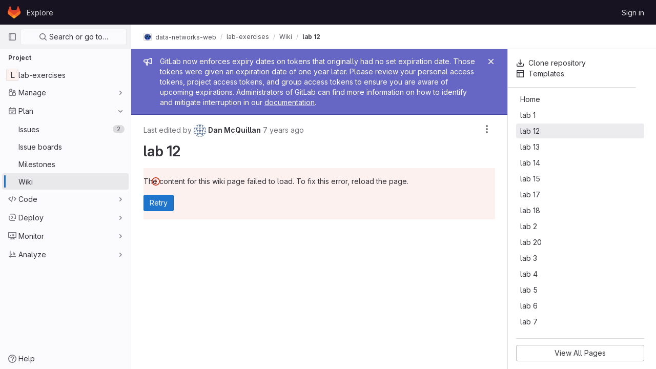

--- FILE ---
content_type: text/html; charset=utf-8
request_url: https://gitlab.doc.gold.ac.uk/data-networks-web/lab-exercises/-/wikis/lab-12?version_id=6cbac59c3b3e882507f8cd76fe455945a074c290
body_size: 9050
content:





<!DOCTYPE html>
<html class="gl-light ui-neutral with-header with-top-bar" lang="en">
<head prefix="og: http://ogp.me/ns#">
<meta charset="utf-8">
<meta content="IE=edge" http-equiv="X-UA-Compatible">
<meta content="width=device-width, initial-scale=1" name="viewport">
<title>lab 12 · Wiki · data-networks-web / lab-exercises · GitLab</title>
<script>
//<![CDATA[
window.gon={};gon.api_version="v4";gon.default_avatar_url="https://gitlab.doc.gold.ac.uk/assets/no_avatar-849f9c04a3a0d0cea2424ae97b27447dc64a7dbfae83c036c45b403392f0e8ba.png";gon.max_file_size=10;gon.asset_host=null;gon.webpack_public_path="/assets/webpack/";gon.relative_url_root="";gon.user_color_scheme="white";gon.markdown_surround_selection=null;gon.markdown_automatic_lists=null;gon.math_rendering_limits_enabled=true;gon.recaptcha_api_server_url="https://www.recaptcha.net/recaptcha/api.js";gon.recaptcha_sitekey="";gon.gitlab_url="https://gitlab.doc.gold.ac.uk";gon.organization_http_header_name="HTTP_GITLAB_ORGANIZATION_ID";gon.revision="47403677d65";gon.feature_category="wiki";gon.gitlab_logo="/assets/gitlab_logo-2957169c8ef64c58616a1ac3f4fc626e8a35ce4eb3ed31bb0d873712f2a041a0.png";gon.secure=true;gon.sprite_icons="/assets/icons-0b41337f52be73f7bbf9d59b841eb98a6e790dfa1a844644f120a80ce3cc18ba.svg";gon.sprite_file_icons="/assets/file_icons/file_icons-7cd3d6c3b29a6d972895f36472978a4b5adb4b37f9b5d0716a380e82389f7e0e.svg";gon.emoji_sprites_css_path="/assets/emoji_sprites-d746ae2450a3e9c626d338d77a101b84ff33a47c0c281b676d75c4a6ed2948a4.css";gon.gridstack_css_path="/assets/lazy_bundles/gridstack-5fcfd4ffbea1db04eaf7f16521bcab19ae3af042c8b4afe8d16781eda5a70799.css";gon.test_env=false;gon.disable_animations=false;gon.suggested_label_colors={"#cc338b":"Magenta-pink","#dc143c":"Crimson","#c21e56":"Rose red","#cd5b45":"Dark coral","#ed9121":"Carrot orange","#eee600":"Titanium yellow","#009966":"Green-cyan","#8fbc8f":"Dark sea green","#6699cc":"Blue-gray","#e6e6fa":"Lavender","#9400d3":"Dark violet","#330066":"Deep violet","#36454f":"Charcoal grey","#808080":"Gray"};gon.first_day_of_week=0;gon.time_display_relative=true;gon.time_display_format=0;gon.ee=false;gon.jh=false;gon.dot_com=false;gon.uf_error_prefix="UF";gon.pat_prefix="glpat-";gon.keyboard_shortcuts_enabled=true;gon.diagramsnet_url="https://embed.diagrams.net";gon.features={"sourceEditorToolbar":false,"vscodeWebIde":true,"uiForOrganizations":false,"organizationSwitching":false,"removeMonitorMetrics":true,"groupUserSaml":false,"preserveUnchangedMarkdown":false};
//]]>
</script>





<link rel="stylesheet" href="/assets/application-539db0d62ee9e10949bac79127c082aaa0e8d001ddda9467cd8a1d05928a9b8b.css" media="all" />
<link rel="stylesheet" href="/assets/page_bundles/wiki-a9d381ce111c3337529f95499c7e0f211f65d81327ec56a85c950ec0f546ae35.css" media="all" /><link rel="stylesheet" href="/assets/page_bundles/commit_description-b1dab9b10010cbb9c3738689b18ce46a4f58b98a8d483226fdff8a776a45caf0.css" media="all" />
<link rel="stylesheet" href="/assets/application_utilities-4ce46b0d1744a75b5e0b7104e935413dc41b09b34002dc2832a687dd8e7f0569.css" media="all" />
<link rel="stylesheet" href="/assets/application_utilities_to_be_replaced-3d8b0b41666e50fa9df36dbce4b6771c6886c20fbaf6aeaacd74f43705a31eca.css" media="all" />
<link rel="stylesheet" href="/assets/tailwind-8c0c2aea22f6a8c030598c10314fc4180b5b41dab7784585e9c9ca70f0aa3d99.css" media="all" />


<link rel="stylesheet" href="/assets/fonts-fae5d3f79948bd85f18b6513a025f863b19636e85b09a1492907eb4b1bb0557b.css" media="all" />
<link rel="stylesheet" href="/assets/highlight/themes/white-e08c45a78f4446ec6c4226adb581d4482911bd7c85b47b7e7c003112b0c26274.css" media="all" />


<link rel="preload" href="/assets/application_utilities-4ce46b0d1744a75b5e0b7104e935413dc41b09b34002dc2832a687dd8e7f0569.css" as="style" type="text/css">
<link rel="preload" href="/assets/application-539db0d62ee9e10949bac79127c082aaa0e8d001ddda9467cd8a1d05928a9b8b.css" as="style" type="text/css">
<link rel="preload" href="/assets/highlight/themes/white-e08c45a78f4446ec6c4226adb581d4482911bd7c85b47b7e7c003112b0c26274.css" as="style" type="text/css">





<script src="/assets/webpack/runtime.941fea42.bundle.js" defer="defer"></script>
<script src="/assets/webpack/main.4e9cbf4e.chunk.js" defer="defer"></script>
<script src="/assets/webpack/graphql.e1f11a07.chunk.js" defer="defer"></script>
<script src="/assets/webpack/commons-pages.groups.new-pages.import.gitlab_projects.new-pages.import.manifest.new-pages.projects.n-44c6c18e.5760769e.chunk.js" defer="defer"></script>
<script src="/assets/webpack/commons-pages.search.show-super_sidebar.dff8699c.chunk.js" defer="defer"></script>
<script src="/assets/webpack/super_sidebar.802161b8.chunk.js" defer="defer"></script>
<script src="/assets/webpack/pages.projects.wikis.show.f00feca6.chunk.js" defer="defer"></script>
<meta content="object" property="og:type">
<meta content="GitLab" property="og:site_name">
<meta content="lab 12 · Wiki · data-networks-web / lab-exercises · GitLab" property="og:title">
<meta content="Lab exercises for term 1 of Databases, Networks &amp;amp; the Web module." property="og:description">
<meta content="https://gitlab.doc.gold.ac.uk/assets/twitter_card-570ddb06edf56a2312253c5872489847a0f385112ddbcd71ccfa1570febab5d2.jpg" property="og:image">
<meta content="64" property="og:image:width">
<meta content="64" property="og:image:height">
<meta content="https://gitlab.doc.gold.ac.uk/data-networks-web/lab-exercises/-/wikis/lab-12?version_id=6cbac59c3b3e882507f8cd76fe455945a074c290" property="og:url">
<meta content="summary" property="twitter:card">
<meta content="lab 12 · Wiki · data-networks-web / lab-exercises · GitLab" property="twitter:title">
<meta content="Lab exercises for term 1 of Databases, Networks &amp;amp; the Web module." property="twitter:description">
<meta content="https://gitlab.doc.gold.ac.uk/assets/twitter_card-570ddb06edf56a2312253c5872489847a0f385112ddbcd71ccfa1570febab5d2.jpg" property="twitter:image">

<meta name="csrf-param" content="authenticity_token" />
<meta name="csrf-token" content="IiUHk0iTFvcI6K5Pm8CUsuw9z_FLlU6NhR7mGZULJUT6GK4ALujKhYr9OTQlvoBtvKgGunWSVdY3IW80_eAQWA" />
<meta name="csp-nonce" />
<meta name="action-cable-url" content="/-/cable" />
<link href="/-/manifest.json" rel="manifest">
<link rel="icon" type="image/png" href="/assets/favicon-72a2cad5025aa931d6ea56c3201d1f18e68a8cd39788c7c80d5b2b82aa5143ef.png" id="favicon" data-original-href="/assets/favicon-72a2cad5025aa931d6ea56c3201d1f18e68a8cd39788c7c80d5b2b82aa5143ef.png" />
<link rel="apple-touch-icon" type="image/x-icon" href="/assets/apple-touch-icon-b049d4bc0dd9626f31db825d61880737befc7835982586d015bded10b4435460.png" />
<link href="/search/opensearch.xml" rel="search" title="Search GitLab" type="application/opensearchdescription+xml">




<meta content="Lab exercises for term 1 of Databases, Networks &amp;amp; the Web module." name="description">
<meta content="#ececef" name="theme-color">
</head>

<body class="tab-width-8 gl-browser-chrome gl-platform-mac  " data-find-file="/data-networks-web/lab-exercises/-/find_file/6cbac59c3b3e882507f8cd76fe455945a074c290" data-group="data-networks-web" data-group-full-path="data-networks-web" data-namespace-id="36" data-page="projects:wikis:show" data-page-type-id="lab-12" data-project="lab-exercises" data-project-full-path="data-networks-web/lab-exercises" data-project-id="182">

<script>
//<![CDATA[
gl = window.gl || {};
gl.client = {"isChrome":true,"isMac":true};


//]]>
</script>



<header class="header-logged-out" data-testid="navbar">
<a class="gl-sr-only gl-accessibility" href="#content-body">Skip to content</a>
<div class="container-fluid">
<nav aria-label="Explore GitLab" class="header-logged-out-nav gl-display-flex gl-gap-3 gl-justify-content-space-between">
<div class="gl-display-flex gl-align-items-center gl-gap-1">
<span class="gl-sr-only">GitLab</span>
<a title="Homepage" id="logo" class="header-logged-out-logo has-tooltip" aria-label="Homepage" href="/"><svg aria-hidden="true" role="img" class="tanuki-logo" width="25" height="24" viewBox="0 0 25 24" fill="none" xmlns="http://www.w3.org/2000/svg">
  <path class="tanuki-shape tanuki" d="m24.507 9.5-.034-.09L21.082.562a.896.896 0 0 0-1.694.091l-2.29 7.01H7.825L5.535.653a.898.898 0 0 0-1.694-.09L.451 9.411.416 9.5a6.297 6.297 0 0 0 2.09 7.278l.012.01.03.022 5.16 3.867 2.56 1.935 1.554 1.176a1.051 1.051 0 0 0 1.268 0l1.555-1.176 2.56-1.935 5.197-3.89.014-.01A6.297 6.297 0 0 0 24.507 9.5Z"
        fill="#E24329"/>
  <path class="tanuki-shape right-cheek" d="m24.507 9.5-.034-.09a11.44 11.44 0 0 0-4.56 2.051l-7.447 5.632 4.742 3.584 5.197-3.89.014-.01A6.297 6.297 0 0 0 24.507 9.5Z"
        fill="#FC6D26"/>
  <path class="tanuki-shape chin" d="m7.707 20.677 2.56 1.935 1.555 1.176a1.051 1.051 0 0 0 1.268 0l1.555-1.176 2.56-1.935-4.743-3.584-4.755 3.584Z"
        fill="#FCA326"/>
  <path class="tanuki-shape left-cheek" d="M5.01 11.461a11.43 11.43 0 0 0-4.56-2.05L.416 9.5a6.297 6.297 0 0 0 2.09 7.278l.012.01.03.022 5.16 3.867 4.745-3.584-7.444-5.632Z"
        fill="#FC6D26"/>
</svg>

</a></div>
<ul class="gl-list-style-none gl-p-0 gl-m-0 gl-display-flex gl-gap-3 gl-align-items-center gl-flex-grow-1">
<li class="header-logged-out-nav-item">
<a class="" href="/explore">Explore</a>
</li>
</ul>
<ul class="gl-list-style-none gl-p-0 gl-m-0 gl-display-flex gl-gap-3 gl-align-items-center gl-justify-content-end">
<li class="header-logged-out-nav-item">
<a href="/users/sign_in?redirect_to_referer=yes">Sign in</a>
</li>
</ul>
</nav>
</div>
</header>

<div class="layout-page page-gutter wiki-sidebar right-sidebar-expanded page-with-super-sidebar">
<aside class="js-super-sidebar super-sidebar super-sidebar-loading" data-command-palette="{&quot;project_files_url&quot;:&quot;/data-networks-web/lab-exercises/-/files/6cbac59c3b3e882507f8cd76fe455945a074c290?format=json&quot;,&quot;project_blob_url&quot;:&quot;/data-networks-web/lab-exercises/-/blob/6cbac59c3b3e882507f8cd76fe455945a074c290&quot;}" data-force-desktop-expanded-sidebar="" data-root-path="/" data-sidebar="{&quot;is_logged_in&quot;:false,&quot;context_switcher_links&quot;:[{&quot;title&quot;:&quot;Explore&quot;,&quot;link&quot;:&quot;/explore&quot;,&quot;icon&quot;:&quot;compass&quot;}],&quot;current_menu_items&quot;:[{&quot;id&quot;:&quot;project_overview&quot;,&quot;title&quot;:&quot;lab-exercises&quot;,&quot;icon&quot;:null,&quot;avatar&quot;:null,&quot;entity_id&quot;:182,&quot;link&quot;:&quot;/data-networks-web/lab-exercises&quot;,&quot;pill_count&quot;:null,&quot;link_classes&quot;:&quot;shortcuts-project&quot;,&quot;is_active&quot;:false},{&quot;id&quot;:&quot;manage_menu&quot;,&quot;title&quot;:&quot;Manage&quot;,&quot;icon&quot;:&quot;users&quot;,&quot;avatar&quot;:null,&quot;avatar_shape&quot;:&quot;rect&quot;,&quot;entity_id&quot;:null,&quot;link&quot;:&quot;/data-networks-web/lab-exercises/activity&quot;,&quot;is_active&quot;:false,&quot;pill_count&quot;:null,&quot;items&quot;:[{&quot;id&quot;:&quot;activity&quot;,&quot;title&quot;:&quot;Activity&quot;,&quot;icon&quot;:null,&quot;avatar&quot;:null,&quot;entity_id&quot;:null,&quot;link&quot;:&quot;/data-networks-web/lab-exercises/activity&quot;,&quot;pill_count&quot;:null,&quot;link_classes&quot;:&quot;shortcuts-project-activity&quot;,&quot;is_active&quot;:false},{&quot;id&quot;:&quot;members&quot;,&quot;title&quot;:&quot;Members&quot;,&quot;icon&quot;:null,&quot;avatar&quot;:null,&quot;entity_id&quot;:null,&quot;link&quot;:&quot;/data-networks-web/lab-exercises/-/project_members&quot;,&quot;pill_count&quot;:null,&quot;link_classes&quot;:null,&quot;is_active&quot;:false},{&quot;id&quot;:&quot;labels&quot;,&quot;title&quot;:&quot;Labels&quot;,&quot;icon&quot;:null,&quot;avatar&quot;:null,&quot;entity_id&quot;:null,&quot;link&quot;:&quot;/data-networks-web/lab-exercises/-/labels&quot;,&quot;pill_count&quot;:null,&quot;link_classes&quot;:null,&quot;is_active&quot;:false}],&quot;separated&quot;:false},{&quot;id&quot;:&quot;plan_menu&quot;,&quot;title&quot;:&quot;Plan&quot;,&quot;icon&quot;:&quot;planning&quot;,&quot;avatar&quot;:null,&quot;avatar_shape&quot;:&quot;rect&quot;,&quot;entity_id&quot;:null,&quot;link&quot;:&quot;/data-networks-web/lab-exercises/-/issues&quot;,&quot;is_active&quot;:true,&quot;pill_count&quot;:null,&quot;items&quot;:[{&quot;id&quot;:&quot;project_issue_list&quot;,&quot;title&quot;:&quot;Issues&quot;,&quot;icon&quot;:null,&quot;avatar&quot;:null,&quot;entity_id&quot;:null,&quot;link&quot;:&quot;/data-networks-web/lab-exercises/-/issues&quot;,&quot;pill_count&quot;:&quot;2&quot;,&quot;link_classes&quot;:&quot;shortcuts-issues has-sub-items&quot;,&quot;is_active&quot;:false},{&quot;id&quot;:&quot;boards&quot;,&quot;title&quot;:&quot;Issue boards&quot;,&quot;icon&quot;:null,&quot;avatar&quot;:null,&quot;entity_id&quot;:null,&quot;link&quot;:&quot;/data-networks-web/lab-exercises/-/boards&quot;,&quot;pill_count&quot;:null,&quot;link_classes&quot;:&quot;shortcuts-issue-boards&quot;,&quot;is_active&quot;:false},{&quot;id&quot;:&quot;milestones&quot;,&quot;title&quot;:&quot;Milestones&quot;,&quot;icon&quot;:null,&quot;avatar&quot;:null,&quot;entity_id&quot;:null,&quot;link&quot;:&quot;/data-networks-web/lab-exercises/-/milestones&quot;,&quot;pill_count&quot;:null,&quot;link_classes&quot;:null,&quot;is_active&quot;:false},{&quot;id&quot;:&quot;project_wiki&quot;,&quot;title&quot;:&quot;Wiki&quot;,&quot;icon&quot;:null,&quot;avatar&quot;:null,&quot;entity_id&quot;:null,&quot;link&quot;:&quot;/data-networks-web/lab-exercises/-/wikis/home&quot;,&quot;pill_count&quot;:null,&quot;link_classes&quot;:&quot;shortcuts-wiki&quot;,&quot;is_active&quot;:true}],&quot;separated&quot;:false},{&quot;id&quot;:&quot;code_menu&quot;,&quot;title&quot;:&quot;Code&quot;,&quot;icon&quot;:&quot;code&quot;,&quot;avatar&quot;:null,&quot;avatar_shape&quot;:&quot;rect&quot;,&quot;entity_id&quot;:null,&quot;link&quot;:&quot;/data-networks-web/lab-exercises/-/merge_requests&quot;,&quot;is_active&quot;:false,&quot;pill_count&quot;:null,&quot;items&quot;:[{&quot;id&quot;:&quot;project_merge_request_list&quot;,&quot;title&quot;:&quot;Merge requests&quot;,&quot;icon&quot;:null,&quot;avatar&quot;:null,&quot;entity_id&quot;:null,&quot;link&quot;:&quot;/data-networks-web/lab-exercises/-/merge_requests&quot;,&quot;pill_count&quot;:&quot;0&quot;,&quot;link_classes&quot;:&quot;shortcuts-merge_requests&quot;,&quot;is_active&quot;:false},{&quot;id&quot;:&quot;files&quot;,&quot;title&quot;:&quot;Repository&quot;,&quot;icon&quot;:null,&quot;avatar&quot;:null,&quot;entity_id&quot;:null,&quot;link&quot;:&quot;/data-networks-web/lab-exercises/-/tree/6cbac59c3b3e882507f8cd76fe455945a074c290&quot;,&quot;pill_count&quot;:null,&quot;link_classes&quot;:&quot;shortcuts-tree&quot;,&quot;is_active&quot;:false},{&quot;id&quot;:&quot;branches&quot;,&quot;title&quot;:&quot;Branches&quot;,&quot;icon&quot;:null,&quot;avatar&quot;:null,&quot;entity_id&quot;:null,&quot;link&quot;:&quot;/data-networks-web/lab-exercises/-/branches&quot;,&quot;pill_count&quot;:null,&quot;link_classes&quot;:null,&quot;is_active&quot;:false},{&quot;id&quot;:&quot;commits&quot;,&quot;title&quot;:&quot;Commits&quot;,&quot;icon&quot;:null,&quot;avatar&quot;:null,&quot;entity_id&quot;:null,&quot;link&quot;:&quot;/data-networks-web/lab-exercises/-/commits/6cbac59c3b3e882507f8cd76fe455945a074c290&quot;,&quot;pill_count&quot;:null,&quot;link_classes&quot;:&quot;shortcuts-commits&quot;,&quot;is_active&quot;:false},{&quot;id&quot;:&quot;tags&quot;,&quot;title&quot;:&quot;Tags&quot;,&quot;icon&quot;:null,&quot;avatar&quot;:null,&quot;entity_id&quot;:null,&quot;link&quot;:&quot;/data-networks-web/lab-exercises/-/tags&quot;,&quot;pill_count&quot;:null,&quot;link_classes&quot;:null,&quot;is_active&quot;:false},{&quot;id&quot;:&quot;graphs&quot;,&quot;title&quot;:&quot;Repository graph&quot;,&quot;icon&quot;:null,&quot;avatar&quot;:null,&quot;entity_id&quot;:null,&quot;link&quot;:&quot;/data-networks-web/lab-exercises/-/network/6cbac59c3b3e882507f8cd76fe455945a074c290&quot;,&quot;pill_count&quot;:null,&quot;link_classes&quot;:&quot;shortcuts-network&quot;,&quot;is_active&quot;:false},{&quot;id&quot;:&quot;compare&quot;,&quot;title&quot;:&quot;Compare revisions&quot;,&quot;icon&quot;:null,&quot;avatar&quot;:null,&quot;entity_id&quot;:null,&quot;link&quot;:&quot;/data-networks-web/lab-exercises/-/compare?from=master\u0026to=6cbac59c3b3e882507f8cd76fe455945a074c290&quot;,&quot;pill_count&quot;:null,&quot;link_classes&quot;:null,&quot;is_active&quot;:false}],&quot;separated&quot;:false},{&quot;id&quot;:&quot;deploy_menu&quot;,&quot;title&quot;:&quot;Deploy&quot;,&quot;icon&quot;:&quot;deployments&quot;,&quot;avatar&quot;:null,&quot;avatar_shape&quot;:&quot;rect&quot;,&quot;entity_id&quot;:null,&quot;link&quot;:&quot;/data-networks-web/lab-exercises/-/releases&quot;,&quot;is_active&quot;:false,&quot;pill_count&quot;:null,&quot;items&quot;:[{&quot;id&quot;:&quot;releases&quot;,&quot;title&quot;:&quot;Releases&quot;,&quot;icon&quot;:null,&quot;avatar&quot;:null,&quot;entity_id&quot;:null,&quot;link&quot;:&quot;/data-networks-web/lab-exercises/-/releases&quot;,&quot;pill_count&quot;:null,&quot;link_classes&quot;:&quot;shortcuts-deployments-releases&quot;,&quot;is_active&quot;:false}],&quot;separated&quot;:false},{&quot;id&quot;:&quot;monitor_menu&quot;,&quot;title&quot;:&quot;Monitor&quot;,&quot;icon&quot;:&quot;monitor&quot;,&quot;avatar&quot;:null,&quot;avatar_shape&quot;:&quot;rect&quot;,&quot;entity_id&quot;:null,&quot;link&quot;:&quot;/data-networks-web/lab-exercises/-/incidents&quot;,&quot;is_active&quot;:false,&quot;pill_count&quot;:null,&quot;items&quot;:[{&quot;id&quot;:&quot;incidents&quot;,&quot;title&quot;:&quot;Incidents&quot;,&quot;icon&quot;:null,&quot;avatar&quot;:null,&quot;entity_id&quot;:null,&quot;link&quot;:&quot;/data-networks-web/lab-exercises/-/incidents&quot;,&quot;pill_count&quot;:null,&quot;link_classes&quot;:null,&quot;is_active&quot;:false},{&quot;id&quot;:&quot;service_desk&quot;,&quot;title&quot;:&quot;Service Desk&quot;,&quot;icon&quot;:null,&quot;avatar&quot;:null,&quot;entity_id&quot;:null,&quot;link&quot;:&quot;/data-networks-web/lab-exercises/-/issues/service_desk&quot;,&quot;pill_count&quot;:null,&quot;link_classes&quot;:null,&quot;is_active&quot;:false}],&quot;separated&quot;:false},{&quot;id&quot;:&quot;analyze_menu&quot;,&quot;title&quot;:&quot;Analyze&quot;,&quot;icon&quot;:&quot;chart&quot;,&quot;avatar&quot;:null,&quot;avatar_shape&quot;:&quot;rect&quot;,&quot;entity_id&quot;:null,&quot;link&quot;:&quot;/data-networks-web/lab-exercises/-/value_stream_analytics&quot;,&quot;is_active&quot;:false,&quot;pill_count&quot;:null,&quot;items&quot;:[{&quot;id&quot;:&quot;cycle_analytics&quot;,&quot;title&quot;:&quot;Value stream analytics&quot;,&quot;icon&quot;:null,&quot;avatar&quot;:null,&quot;entity_id&quot;:null,&quot;link&quot;:&quot;/data-networks-web/lab-exercises/-/value_stream_analytics&quot;,&quot;pill_count&quot;:null,&quot;link_classes&quot;:&quot;shortcuts-project-cycle-analytics&quot;,&quot;is_active&quot;:false},{&quot;id&quot;:&quot;contributors&quot;,&quot;title&quot;:&quot;Contributor analytics&quot;,&quot;icon&quot;:null,&quot;avatar&quot;:null,&quot;entity_id&quot;:null,&quot;link&quot;:&quot;/data-networks-web/lab-exercises/-/graphs/6cbac59c3b3e882507f8cd76fe455945a074c290&quot;,&quot;pill_count&quot;:null,&quot;link_classes&quot;:null,&quot;is_active&quot;:false},{&quot;id&quot;:&quot;repository_analytics&quot;,&quot;title&quot;:&quot;Repository analytics&quot;,&quot;icon&quot;:null,&quot;avatar&quot;:null,&quot;entity_id&quot;:null,&quot;link&quot;:&quot;/data-networks-web/lab-exercises/-/graphs/6cbac59c3b3e882507f8cd76fe455945a074c290/charts&quot;,&quot;pill_count&quot;:null,&quot;link_classes&quot;:&quot;shortcuts-repository-charts&quot;,&quot;is_active&quot;:false},{&quot;id&quot;:&quot;model_experiments&quot;,&quot;title&quot;:&quot;Model experiments&quot;,&quot;icon&quot;:null,&quot;avatar&quot;:null,&quot;entity_id&quot;:null,&quot;link&quot;:&quot;/data-networks-web/lab-exercises/-/ml/experiments&quot;,&quot;pill_count&quot;:null,&quot;link_classes&quot;:null,&quot;is_active&quot;:false}],&quot;separated&quot;:false}],&quot;current_context_header&quot;:&quot;Project&quot;,&quot;support_path&quot;:&quot;https://about.gitlab.com/get-help/&quot;,&quot;display_whats_new&quot;:false,&quot;whats_new_most_recent_release_items_count&quot;:4,&quot;whats_new_version_digest&quot;:&quot;981955e703369178cb87cbb7a2075060174b67907a3a4967a5a07e9d9281739e&quot;,&quot;show_version_check&quot;:null,&quot;gitlab_version&quot;:{&quot;major&quot;:16,&quot;minor&quot;:11,&quot;patch&quot;:10,&quot;suffix_s&quot;:&quot;&quot;},&quot;gitlab_version_check&quot;:null,&quot;search&quot;:{&quot;search_path&quot;:&quot;/search&quot;,&quot;issues_path&quot;:&quot;/dashboard/issues&quot;,&quot;mr_path&quot;:&quot;/dashboard/merge_requests&quot;,&quot;autocomplete_path&quot;:&quot;/search/autocomplete&quot;,&quot;search_context&quot;:{&quot;group&quot;:{&quot;id&quot;:36,&quot;name&quot;:&quot;data-networks-web&quot;,&quot;full_name&quot;:&quot;data-networks-web&quot;},&quot;group_metadata&quot;:{&quot;issues_path&quot;:&quot;/groups/data-networks-web/-/issues&quot;,&quot;mr_path&quot;:&quot;/groups/data-networks-web/-/merge_requests&quot;},&quot;project&quot;:{&quot;id&quot;:182,&quot;name&quot;:&quot;lab-exercises&quot;},&quot;project_metadata&quot;:{&quot;mr_path&quot;:&quot;/data-networks-web/lab-exercises/-/merge_requests&quot;,&quot;issues_path&quot;:&quot;/data-networks-web/lab-exercises/-/issues&quot;},&quot;code_search&quot;:false,&quot;ref&quot;:&quot;6cbac59c3b3e882507f8cd76fe455945a074c290&quot;,&quot;scope&quot;:&quot;wiki_blobs&quot;,&quot;for_snippets&quot;:null}},&quot;panel_type&quot;:&quot;project&quot;,&quot;shortcut_links&quot;:[{&quot;title&quot;:&quot;Snippets&quot;,&quot;href&quot;:&quot;/explore/snippets&quot;,&quot;css_class&quot;:&quot;dashboard-shortcuts-snippets&quot;},{&quot;title&quot;:&quot;Groups&quot;,&quot;href&quot;:&quot;/explore/groups&quot;,&quot;css_class&quot;:&quot;dashboard-shortcuts-groups&quot;},{&quot;title&quot;:&quot;Projects&quot;,&quot;href&quot;:&quot;/explore/projects&quot;,&quot;css_class&quot;:&quot;dashboard-shortcuts-projects&quot;}]}"></aside>

<div class="content-wrapper">
<div class="mobile-overlay"></div>

<div class="alert-wrapper gl-force-block-formatting-context">







<div class="gl-broadcast-message broadcast-banner-message banner js-broadcast-notification-token_expiration_banner light-indigo" data-testid="banner-broadcast-message" role="alert">
<div class="gl-broadcast-message-content">
<div class="gl-broadcast-message-icon">
<svg class="s16" data-testid="bullhorn-icon"><use href="/assets/icons-0b41337f52be73f7bbf9d59b841eb98a6e790dfa1a844644f120a80ce3cc18ba.svg#bullhorn"></use></svg>
</div>
<div class="gl-broadcast-message-text">
<h2 class="gl-sr-only">Admin message</h2>
GitLab now enforces expiry dates on tokens that originally had no set expiration date. Those tokens were given an expiration date of one year later. Please review your personal access tokens, project access tokens, and group access tokens to ensure you are aware of upcoming expirations. Administrators of GitLab can find more information on how to identify and mitigate interruption in our <a target="_blank" rel="noopener noreferrer" href="https://docs.gitlab.com/ee/security/token_overview.html#troubleshooting">documentation</a>.
</div>
</div>
<button class="gl-button btn btn-icon btn-sm btn-default btn-default-tertiary gl-close-btn-color-inherit gl-broadcast-message-dismiss js-dismiss-current-broadcast-notification" aria-label="Close" data-id="token_expiration_banner" data-expire-date="2026-11-28T00:18:46+00:00" data-cookie-key="hide_broadcast_message_token_expiration_banner" type="button"><svg class="s16 gl-icon gl-button-icon gl-text-white" data-testid="close-icon"><use href="/assets/icons-0b41337f52be73f7bbf9d59b841eb98a6e790dfa1a844644f120a80ce3cc18ba.svg#close"></use></svg>

</button>
</div>




















<div class="top-bar-fixed container-fluid" data-testid="top-bar">
<div class="top-bar-container gl-display-flex gl-align-items-center gl-gap-2">
<button class="gl-button btn btn-icon btn-md btn-default btn-default-tertiary js-super-sidebar-toggle-expand super-sidebar-toggle gl-ml-n3" aria-controls="super-sidebar" aria-expanded="false" aria-label="Primary navigation sidebar" type="button"><svg class="s16 gl-icon gl-button-icon " data-testid="sidebar-icon"><use href="/assets/icons-0b41337f52be73f7bbf9d59b841eb98a6e790dfa1a844644f120a80ce3cc18ba.svg#sidebar"></use></svg>

</button>
<nav aria-label="Breadcrumbs" class="breadcrumbs gl-breadcrumbs tmp-breadcrumbs-fix" data-testid="breadcrumb-links">
<ul class="breadcrumb gl-breadcrumb-list js-breadcrumbs-list gl-flex-grow-1">
<li class="gl-breadcrumb-item gl-display-inline-flex"><a class="group-path js-breadcrumb-item-text " href="/data-networks-web"><img srcset="/uploads/-/system/group/avatar/36/Network.png?width=16 1x, /uploads/-/system/group/avatar/36/Network.png?width=32 2x" alt="data-networks-web" class="gl-avatar gl-avatar-s16 avatar-tile gl-rounded-base!" height="16" width="16" loading="lazy" src="/uploads/-/system/group/avatar/36/Network.png?width=16" />
data-networks-web</a></li> <li class="gl-breadcrumb-item gl-display-inline-flex"><a class="gl-display-inline-flex!" href="/data-networks-web/lab-exercises"><span class="js-breadcrumb-item-text">lab-exercises</span></a></li>
<li class="gl-breadcrumb-item gl-display-inline-flex"><a href="/data-networks-web/lab-exercises/-/wikis/home">Wiki</a></li>

<li class="gl-breadcrumb-item" data-testid="breadcrumb-current-link">
<a href="/data-networks-web/lab-exercises/-/wikis/lab-12?version_id=6cbac59c3b3e882507f8cd76fe455945a074c290">lab 12</a>
</li>
</ul>
<script type="application/ld+json">
{"@context":"https://schema.org","@type":"BreadcrumbList","itemListElement":[{"@type":"ListItem","position":1,"name":"data-networks-web","item":"https://gitlab.doc.gold.ac.uk/data-networks-web"},{"@type":"ListItem","position":2,"name":"lab-exercises","item":"https://gitlab.doc.gold.ac.uk/data-networks-web/lab-exercises"},{"@type":"ListItem","position":3,"name":"Wiki","item":"https://gitlab.doc.gold.ac.uk/data-networks-web/lab-exercises/-/wikis/home"},{"@type":"ListItem","position":4,"name":"lab 12","item":"https://gitlab.doc.gold.ac.uk/data-networks-web/lab-exercises/-/wikis/lab-12?version_id=6cbac59c3b3e882507f8cd76fe455945a074c290"}]}

</script>
</nav>



</div>
</div>

</div>
<div class="container-fluid container-limited limit-container-width project-highlight-puc">
<main class="content" id="content-body" itemscope itemtype="http://schema.org/SoftwareSourceCode">
<div class="flash-container flash-container-page sticky" data-testid="flash-container">
<div id="js-global-alerts"></div>
</div>





<div class="wiki-page-header top-area has-sidebar-toggle flex-column flex-lg-row gl-border-b-0">
<button class="gl-button btn btn-icon btn-md btn-default sidebar-toggle js-sidebar-wiki-toggle" type="button"><svg class="s16 gl-icon gl-button-icon " data-testid="chevron-double-lg-left-icon"><use href="/assets/icons-0b41337f52be73f7bbf9d59b841eb98a6e790dfa1a844644f120a80ce3cc18ba.svg#chevron-double-lg-left"></use></svg>

</button>
<div class="nav-text flex-fill">
<span class="wiki-last-edit-by">
Last edited by <a href='https://gitlab.doc.gold.ac.uk/dmcqu009'><img class="avatar s24 float-none gl-mr-0! lazy" data-src="https://secure.gravatar.com/avatar/a182c49bd9854e342d1ae71556991203d427171927b2bcf580d0a74ad29654f7?s=48&amp;d=identicon" src="[data-uri]" /> <strong>Dan McQuillan</strong></a>
<time class="js-timeago" title="Jan 17, 2018 10:55am" datetime="2018-01-17T10:55:38Z" data-toggle="tooltip" data-placement="top" data-container="body">Jan 17, 2018</time>
</span>
</div>
<div class="nav-controls pb-md-3 pb-lg-0">

<div data-options="{&quot;is_template&quot;:false,&quot;history&quot;:&quot;/data-networks-web/lab-exercises/-/wikis/lab-12/history&quot;,&quot;print&quot;:{&quot;target&quot;:&quot;.js-wiki-page-content&quot;,&quot;title&quot;:&quot;lab 12&quot;,&quot;stylesheet&quot;:[&quot;/assets/application-539db0d62ee9e10949bac79127c082aaa0e8d001ddda9467cd8a1d05928a9b8b.css&quot;]}}" id="js-export-actions"></div>
</div>
</div>
<div class="gl-mb-3">
<div class="gl-display-flex gl-justify-content-space-between">
<h2 class="gl-mt-0 gl-mb-5" data-testid="wiki-page-title">lab 12</h2>
</div>
<div class="js-async-wiki-page-content md gl-pt-2" data-get-wiki-content-url="/api/v4/projects/182/wikis/lab-12?version=6cbac59c3b3e882507f8cd76fe455945a074c290" data-testid="wiki-page-content" data-tracking-context="{&quot;wiki-format&quot;:&quot;markdown&quot;,&quot;wiki-title-size&quot;:6,&quot;wiki-content-size&quot;:0,&quot;wiki-directory-nest-level&quot;:0,&quot;wiki-container-type&quot;:&quot;Project&quot;}"></div>
</div>
<aside aria-label="Wiki" class="right-sidebar right-sidebar-expanded wiki-sidebar js-wiki-sidebar js-right-sidebar" data-offset-top="50" data-spy="affix">
<div class="sidebar-container">
<div class="block wiki-sidebar-header gl-mb-3 gl-w-full">
<a class="gutter-toggle gl-float-right d-block d-md-none js-sidebar-wiki-toggle" href="#">
<svg class="s16 gl-icon" data-testid="chevron-double-lg-right-icon"><use href="/assets/icons-0b41337f52be73f7bbf9d59b841eb98a6e790dfa1a844644f120a80ce3cc18ba.svg#chevron-double-lg-right"></use></svg>
</a>
<div class="gl-display-flex gl-flex-direction-column gl-gap-3">
<a class="" data-testid="clone-repository-link" href="/data-networks-web/lab-exercises/-/wikis/git_access"><svg class="s16 gl-mr-2" data-testid="download-icon"><use href="/assets/icons-0b41337f52be73f7bbf9d59b841eb98a6e790dfa1a844644f120a80ce3cc18ba.svg#download"></use></svg>
<span>Clone repository</span>
</a><a class="" href="/data-networks-web/lab-exercises/-/wikis/templates"><svg class="s16 gl-mr-2" data-testid="template-icon"><use href="/assets/icons-0b41337f52be73f7bbf9d59b841eb98a6e790dfa1a844644f120a80ce3cc18ba.svg#template"></use></svg>
<span>Templates</span>
</a></div>
</div>
<div class="blocks-container">
<div class="block block-first gl-w-full">
<ul class="wiki-pages">
<li class="">
<div class="gl-relative gl-display-flex gl-align-items-center js-wiki-list-toggle wiki-list" data-testid="wiki-list">
<a class="gl-button btn btn-icon btn-sm btn-default wiki-list-create-child-button gl-bg-transparent! gl-hover-bg-gray-50! gl-focus-bg-gray-50! gl-absolute gl-top-1/2 gl-translate-y-n50 gl-cursor-pointer gl-right-2" href="/data-networks-web/lab-exercises/-/wikis/home/{new_page_title}"><svg class="s16 gl-icon gl-button-icon " data-testid="plus-icon"><use href="/assets/icons-0b41337f52be73f7bbf9d59b841eb98a6e790dfa1a844644f120a80ce3cc18ba.svg#plus"></use></svg>

</a>
<a data-testid="wiki-page-link" data-qa-page-name="Home" href="/data-networks-web/lab-exercises/-/wikis/home">Home
</a></div>
</li>


<li class="">
<div class="gl-relative gl-display-flex gl-align-items-center js-wiki-list-toggle wiki-list" data-testid="wiki-list">
<a class="gl-button btn btn-icon btn-sm btn-default wiki-list-create-child-button gl-bg-transparent! gl-hover-bg-gray-50! gl-focus-bg-gray-50! gl-absolute gl-top-1/2 gl-translate-y-n50 gl-cursor-pointer gl-right-2" href="/data-networks-web/lab-exercises/-/wikis/lab-1/{new_page_title}"><svg class="s16 gl-icon gl-button-icon " data-testid="plus-icon"><use href="/assets/icons-0b41337f52be73f7bbf9d59b841eb98a6e790dfa1a844644f120a80ce3cc18ba.svg#plus"></use></svg>

</a>
<a data-testid="wiki-page-link" data-qa-page-name="lab 1" href="/data-networks-web/lab-exercises/-/wikis/lab-1">lab 1
</a></div>
</li>


<li class="active">
<div class="gl-relative gl-display-flex gl-align-items-center js-wiki-list-toggle wiki-list" data-testid="wiki-list">
<a class="gl-button btn btn-icon btn-sm btn-default wiki-list-create-child-button gl-bg-transparent! gl-hover-bg-gray-50! gl-focus-bg-gray-50! gl-absolute gl-top-1/2 gl-translate-y-n50 gl-cursor-pointer gl-right-2" href="/data-networks-web/lab-exercises/-/wikis/lab-12/{new_page_title}"><svg class="s16 gl-icon gl-button-icon " data-testid="plus-icon"><use href="/assets/icons-0b41337f52be73f7bbf9d59b841eb98a6e790dfa1a844644f120a80ce3cc18ba.svg#plus"></use></svg>

</a>
<a data-testid="wiki-page-link" data-qa-page-name="lab 12" href="/data-networks-web/lab-exercises/-/wikis/lab-12">lab 12
</a></div>
</li>


<li class="">
<div class="gl-relative gl-display-flex gl-align-items-center js-wiki-list-toggle wiki-list" data-testid="wiki-list">
<a class="gl-button btn btn-icon btn-sm btn-default wiki-list-create-child-button gl-bg-transparent! gl-hover-bg-gray-50! gl-focus-bg-gray-50! gl-absolute gl-top-1/2 gl-translate-y-n50 gl-cursor-pointer gl-right-2" href="/data-networks-web/lab-exercises/-/wikis/lab-13/{new_page_title}"><svg class="s16 gl-icon gl-button-icon " data-testid="plus-icon"><use href="/assets/icons-0b41337f52be73f7bbf9d59b841eb98a6e790dfa1a844644f120a80ce3cc18ba.svg#plus"></use></svg>

</a>
<a data-testid="wiki-page-link" data-qa-page-name="lab 13" href="/data-networks-web/lab-exercises/-/wikis/lab-13">lab 13
</a></div>
</li>


<li class="">
<div class="gl-relative gl-display-flex gl-align-items-center js-wiki-list-toggle wiki-list" data-testid="wiki-list">
<a class="gl-button btn btn-icon btn-sm btn-default wiki-list-create-child-button gl-bg-transparent! gl-hover-bg-gray-50! gl-focus-bg-gray-50! gl-absolute gl-top-1/2 gl-translate-y-n50 gl-cursor-pointer gl-right-2" href="/data-networks-web/lab-exercises/-/wikis/lab-14/{new_page_title}"><svg class="s16 gl-icon gl-button-icon " data-testid="plus-icon"><use href="/assets/icons-0b41337f52be73f7bbf9d59b841eb98a6e790dfa1a844644f120a80ce3cc18ba.svg#plus"></use></svg>

</a>
<a data-testid="wiki-page-link" data-qa-page-name="lab 14" href="/data-networks-web/lab-exercises/-/wikis/lab-14">lab 14
</a></div>
</li>


<li class="">
<div class="gl-relative gl-display-flex gl-align-items-center js-wiki-list-toggle wiki-list" data-testid="wiki-list">
<a class="gl-button btn btn-icon btn-sm btn-default wiki-list-create-child-button gl-bg-transparent! gl-hover-bg-gray-50! gl-focus-bg-gray-50! gl-absolute gl-top-1/2 gl-translate-y-n50 gl-cursor-pointer gl-right-2" href="/data-networks-web/lab-exercises/-/wikis/lab-15/{new_page_title}"><svg class="s16 gl-icon gl-button-icon " data-testid="plus-icon"><use href="/assets/icons-0b41337f52be73f7bbf9d59b841eb98a6e790dfa1a844644f120a80ce3cc18ba.svg#plus"></use></svg>

</a>
<a data-testid="wiki-page-link" data-qa-page-name="lab 15" href="/data-networks-web/lab-exercises/-/wikis/lab-15">lab 15
</a></div>
</li>


<li class="">
<div class="gl-relative gl-display-flex gl-align-items-center js-wiki-list-toggle wiki-list" data-testid="wiki-list">
<a class="gl-button btn btn-icon btn-sm btn-default wiki-list-create-child-button gl-bg-transparent! gl-hover-bg-gray-50! gl-focus-bg-gray-50! gl-absolute gl-top-1/2 gl-translate-y-n50 gl-cursor-pointer gl-right-2" href="/data-networks-web/lab-exercises/-/wikis/lab-17/{new_page_title}"><svg class="s16 gl-icon gl-button-icon " data-testid="plus-icon"><use href="/assets/icons-0b41337f52be73f7bbf9d59b841eb98a6e790dfa1a844644f120a80ce3cc18ba.svg#plus"></use></svg>

</a>
<a data-testid="wiki-page-link" data-qa-page-name="lab 17" href="/data-networks-web/lab-exercises/-/wikis/lab-17">lab 17
</a></div>
</li>


<li class="">
<div class="gl-relative gl-display-flex gl-align-items-center js-wiki-list-toggle wiki-list" data-testid="wiki-list">
<a class="gl-button btn btn-icon btn-sm btn-default wiki-list-create-child-button gl-bg-transparent! gl-hover-bg-gray-50! gl-focus-bg-gray-50! gl-absolute gl-top-1/2 gl-translate-y-n50 gl-cursor-pointer gl-right-2" href="/data-networks-web/lab-exercises/-/wikis/lab-18/{new_page_title}"><svg class="s16 gl-icon gl-button-icon " data-testid="plus-icon"><use href="/assets/icons-0b41337f52be73f7bbf9d59b841eb98a6e790dfa1a844644f120a80ce3cc18ba.svg#plus"></use></svg>

</a>
<a data-testid="wiki-page-link" data-qa-page-name="lab 18" href="/data-networks-web/lab-exercises/-/wikis/lab-18">lab 18
</a></div>
</li>


<li class="">
<div class="gl-relative gl-display-flex gl-align-items-center js-wiki-list-toggle wiki-list" data-testid="wiki-list">
<a class="gl-button btn btn-icon btn-sm btn-default wiki-list-create-child-button gl-bg-transparent! gl-hover-bg-gray-50! gl-focus-bg-gray-50! gl-absolute gl-top-1/2 gl-translate-y-n50 gl-cursor-pointer gl-right-2" href="/data-networks-web/lab-exercises/-/wikis/lab-2/{new_page_title}"><svg class="s16 gl-icon gl-button-icon " data-testid="plus-icon"><use href="/assets/icons-0b41337f52be73f7bbf9d59b841eb98a6e790dfa1a844644f120a80ce3cc18ba.svg#plus"></use></svg>

</a>
<a data-testid="wiki-page-link" data-qa-page-name="lab 2" href="/data-networks-web/lab-exercises/-/wikis/lab-2">lab 2
</a></div>
</li>


<li class="">
<div class="gl-relative gl-display-flex gl-align-items-center js-wiki-list-toggle wiki-list" data-testid="wiki-list">
<a class="gl-button btn btn-icon btn-sm btn-default wiki-list-create-child-button gl-bg-transparent! gl-hover-bg-gray-50! gl-focus-bg-gray-50! gl-absolute gl-top-1/2 gl-translate-y-n50 gl-cursor-pointer gl-right-2" href="/data-networks-web/lab-exercises/-/wikis/lab-20/{new_page_title}"><svg class="s16 gl-icon gl-button-icon " data-testid="plus-icon"><use href="/assets/icons-0b41337f52be73f7bbf9d59b841eb98a6e790dfa1a844644f120a80ce3cc18ba.svg#plus"></use></svg>

</a>
<a data-testid="wiki-page-link" data-qa-page-name="lab 20" href="/data-networks-web/lab-exercises/-/wikis/lab-20">lab 20
</a></div>
</li>


<li class="">
<div class="gl-relative gl-display-flex gl-align-items-center js-wiki-list-toggle wiki-list" data-testid="wiki-list">
<a class="gl-button btn btn-icon btn-sm btn-default wiki-list-create-child-button gl-bg-transparent! gl-hover-bg-gray-50! gl-focus-bg-gray-50! gl-absolute gl-top-1/2 gl-translate-y-n50 gl-cursor-pointer gl-right-2" href="/data-networks-web/lab-exercises/-/wikis/lab-3/{new_page_title}"><svg class="s16 gl-icon gl-button-icon " data-testid="plus-icon"><use href="/assets/icons-0b41337f52be73f7bbf9d59b841eb98a6e790dfa1a844644f120a80ce3cc18ba.svg#plus"></use></svg>

</a>
<a data-testid="wiki-page-link" data-qa-page-name="lab 3" href="/data-networks-web/lab-exercises/-/wikis/lab-3">lab 3
</a></div>
</li>


<li class="">
<div class="gl-relative gl-display-flex gl-align-items-center js-wiki-list-toggle wiki-list" data-testid="wiki-list">
<a class="gl-button btn btn-icon btn-sm btn-default wiki-list-create-child-button gl-bg-transparent! gl-hover-bg-gray-50! gl-focus-bg-gray-50! gl-absolute gl-top-1/2 gl-translate-y-n50 gl-cursor-pointer gl-right-2" href="/data-networks-web/lab-exercises/-/wikis/lab-4/{new_page_title}"><svg class="s16 gl-icon gl-button-icon " data-testid="plus-icon"><use href="/assets/icons-0b41337f52be73f7bbf9d59b841eb98a6e790dfa1a844644f120a80ce3cc18ba.svg#plus"></use></svg>

</a>
<a data-testid="wiki-page-link" data-qa-page-name="lab 4" href="/data-networks-web/lab-exercises/-/wikis/lab-4">lab 4
</a></div>
</li>


<li class="">
<div class="gl-relative gl-display-flex gl-align-items-center js-wiki-list-toggle wiki-list" data-testid="wiki-list">
<a class="gl-button btn btn-icon btn-sm btn-default wiki-list-create-child-button gl-bg-transparent! gl-hover-bg-gray-50! gl-focus-bg-gray-50! gl-absolute gl-top-1/2 gl-translate-y-n50 gl-cursor-pointer gl-right-2" href="/data-networks-web/lab-exercises/-/wikis/lab-5/{new_page_title}"><svg class="s16 gl-icon gl-button-icon " data-testid="plus-icon"><use href="/assets/icons-0b41337f52be73f7bbf9d59b841eb98a6e790dfa1a844644f120a80ce3cc18ba.svg#plus"></use></svg>

</a>
<a data-testid="wiki-page-link" data-qa-page-name="lab 5" href="/data-networks-web/lab-exercises/-/wikis/lab-5">lab 5
</a></div>
</li>


<li class="">
<div class="gl-relative gl-display-flex gl-align-items-center js-wiki-list-toggle wiki-list" data-testid="wiki-list">
<a class="gl-button btn btn-icon btn-sm btn-default wiki-list-create-child-button gl-bg-transparent! gl-hover-bg-gray-50! gl-focus-bg-gray-50! gl-absolute gl-top-1/2 gl-translate-y-n50 gl-cursor-pointer gl-right-2" href="/data-networks-web/lab-exercises/-/wikis/lab-6/{new_page_title}"><svg class="s16 gl-icon gl-button-icon " data-testid="plus-icon"><use href="/assets/icons-0b41337f52be73f7bbf9d59b841eb98a6e790dfa1a844644f120a80ce3cc18ba.svg#plus"></use></svg>

</a>
<a data-testid="wiki-page-link" data-qa-page-name="lab 6" href="/data-networks-web/lab-exercises/-/wikis/lab-6">lab 6
</a></div>
</li>


<li class="">
<div class="gl-relative gl-display-flex gl-align-items-center js-wiki-list-toggle wiki-list" data-testid="wiki-list">
<a class="gl-button btn btn-icon btn-sm btn-default wiki-list-create-child-button gl-bg-transparent! gl-hover-bg-gray-50! gl-focus-bg-gray-50! gl-absolute gl-top-1/2 gl-translate-y-n50 gl-cursor-pointer gl-right-2" href="/data-networks-web/lab-exercises/-/wikis/lab-7/{new_page_title}"><svg class="s16 gl-icon gl-button-icon " data-testid="plus-icon"><use href="/assets/icons-0b41337f52be73f7bbf9d59b841eb98a6e790dfa1a844644f120a80ce3cc18ba.svg#plus"></use></svg>

</a>
<a data-testid="wiki-page-link" data-qa-page-name="lab 7" href="/data-networks-web/lab-exercises/-/wikis/lab-7">lab 7
</a></div>
</li>


</ul>
</div>
<div class="block gl-w-full">
<a data-testid="view-all-pages-button" class="gl-button btn btn-block btn-md btn-default " href="/data-networks-web/lab-exercises/-/wikis/pages"><span class="gl-button-text">
View All Pages

</span>

</a></div>
</div>
</div>
</aside>


</main>
</div>


</div>
</div>


<script>
//<![CDATA[
if ('loading' in HTMLImageElement.prototype) {
  document.querySelectorAll('img.lazy').forEach(img => {
    img.loading = 'lazy';
    let imgUrl = img.dataset.src;
    // Only adding width + height for avatars for now
    if (imgUrl.indexOf('/avatar/') > -1 && imgUrl.indexOf('?') === -1) {
      const targetWidth = img.getAttribute('width') || img.width;
      imgUrl += `?width=${targetWidth}`;
    }
    img.src = imgUrl;
    img.removeAttribute('data-src');
    img.classList.remove('lazy');
    img.classList.add('js-lazy-loaded');
    img.dataset.testid = 'js-lazy-loaded-content';
  });
}

//]]>
</script>
<script>
//<![CDATA[
gl = window.gl || {};
gl.experiments = {};


//]]>
</script>

</body>
</html>



--- FILE ---
content_type: text/javascript; charset=utf-8
request_url: https://gitlab.doc.gold.ac.uk/assets/webpack/pages.projects.wikis.show.f00feca6.chunk.js
body_size: 20715
content:
(this.webpackJsonp=this.webpackJsonp||[]).push([[762,62],{"+48p":function(t,e,n){"use strict";n.d(e,"a",(function(){return i}));n("FMw2");function i(){return window.location.href.includes("/wikis/templates/")}},315:function(t,e,n){n("HVBj"),n("gjpc"),n("Ctp5"),t.exports=n("dsEP")},"3CjL":function(t,e,n){var i=n("6+df"),o=n("3ftC");t.exports=function(t,e,n){return void 0===n&&(n=e,e=void 0),void 0!==n&&(n=(n=o(n))==n?n:0),void 0!==e&&(e=(e=o(e))==e?e:0),i(o(t),e,n)}},"6+df":function(t,e){t.exports=function(t,e,n){return t==t&&(void 0!==n&&(t=t<=n?t:n),void 0!==e&&(t=t>=e?t:e)),t}},"7z1+":function(t,e,n){"use strict";n.d(e,"a",(function(){return c})),n.d(e,"b",(function(){return l})),n.d(e,"c",(function(){return s})),n.d(e,"d",(function(){return a}));var i=n("KFC0"),o=n.n(i),r=n("BglX");const s=t=>Boolean(t)&&(t=>{var e;return(null==t||null===(e=t.text)||void 0===e?void 0:e.length)>0&&!Array.isArray(null==t?void 0:t.items)})(t),l=t=>Boolean(t)&&Array.isArray(t.items)&&Boolean(t.items.length)&&t.items.every(s),a=t=>t.every(s)||t.every(l),c=t=>{let{default:e}=t;if(!o()(e))return!1;const n=e();if(!Array.isArray(n))return!1;const i=n.filter(t=>t.tag);return i.length&&i.every(t=>{return e=t,[r.c,r.b].includes(null===(n=e.type)||void 0===n?void 0:n.name)||"li"===e.type||(t=>{var e,n;return Boolean(t)&&(n=(null===(e=t.componentOptions)||void 0===e?void 0:e.tag)||t.tag,["gl-disclosure-dropdown-group","gl-disclosure-dropdown-item","li"].includes(n))})(t);var e,n})}},"8QR2":function(t,e,n){"use strict";n("ZfjD")({target:"Object",stat:!0},{hasOwn:n("BWND")})},BglX:function(t,e,n){"use strict";n.d(e,"a",(function(){return r})),n.d(e,"b",(function(){return o})),n.d(e,"c",(function(){return i}));const i="GlDisclosureDropdownItem",o="GlDisclosureDropdownGroup",r={top:"top",bottom:"bottom"}},Bo17:function(t,e,n){"use strict";var i=n("3CjL"),o=n.n(i),r=n("o4PY"),s=n.n(r),l=n("Qog8"),a=n("V5u/"),c=n("XBTk"),d=n("qaCH"),u=n("XiQx"),f=n("fSQg"),p=n("7z1+"),g=n("Pyw5"),b=n.n(g);const h="."+d.a,m="."+u.a;const y={name:"GlDisclosureDropdown",events:{GL_DROPDOWN_SHOWN:a.i,GL_DROPDOWN_HIDDEN:a.h,GL_DROPDOWN_BEFORE_CLOSE:a.e,GL_DROPDOWN_FOCUS_CONTENT:a.g},components:{GlBaseDropdown:d.b,GlDisclosureDropdownItem:u.b,GlDisclosureDropdownGroup:f.a},props:{items:{type:Array,required:!1,default:()=>[],validator:p.d},toggleText:{type:String,required:!1,default:""},textSrOnly:{type:Boolean,required:!1,default:!1},category:{type:String,required:!1,default:c.n.primary,validator:t=>t in c.n},variant:{type:String,required:!1,default:c.x.default,validator:t=>t in c.x},size:{type:String,required:!1,default:"medium",validator:t=>t in c.o},icon:{type:String,required:!1,default:""},disabled:{type:Boolean,required:!1,default:!1},loading:{type:Boolean,required:!1,default:!1},toggleId:{type:String,required:!1,default:()=>s()("dropdown-toggle-btn-")},toggleClass:{type:[String,Array,Object],required:!1,default:null},noCaret:{type:Boolean,required:!1,default:!1},placement:{type:String,required:!1,default:"bottom-start",validator:t=>Object.keys(c.w).includes(t)},toggleAriaLabelledBy:{type:String,required:!1,default:null},listAriaLabelledBy:{type:String,required:!1,default:null},block:{type:Boolean,required:!1,default:!1},dropdownOffset:{type:[Number,Object],required:!1,default:void 0},fluidWidth:{type:Boolean,required:!1,default:!1},autoClose:{type:Boolean,required:!1,default:!0},positioningStrategy:{type:String,required:!1,default:a.k,validator:t=>[a.k,a.l].includes(t)},startOpened:{type:Boolean,required:!1,default:!1}},data:()=>({disclosureId:s()("disclosure-"),nextFocusedItemIndex:null}),computed:{disclosureTag(){var t;return null!==(t=this.items)&&void 0!==t&&t.length||Object(p.a)(this.$scopedSlots)?"ul":"div"},hasCustomToggle(){return Boolean(this.$scopedSlots.toggle)}},mounted(){this.startOpened&&this.open()},methods:{open(){this.$refs.baseDropdown.open()},close(){this.$refs.baseDropdown.close()},onShow(){this.$emit(a.i)},onBeforeClose(t){this.$emit(a.e,t)},onHide(){this.$emit(a.h),this.nextFocusedItemIndex=null},onKeydown(t){const{code:e}=t,n=this.getFocusableListItemElements();if(n.length<1)return;let i=!0;e===a.j?this.focusItem(0,n):e===a.c?this.focusItem(n.length-1,n):e===a.b?this.focusNextItem(t,n,-1):e===a.a?this.focusNextItem(t,n,1):e===a.d||e===a.m?this.handleAutoClose(t):i=!1,i&&Object(l.k)(t)},getFocusableListItemElements(){var t;const e=null===(t=this.$refs.content)||void 0===t?void 0:t.querySelectorAll(m);return Object(l.c)(Array.from(e||[]))},focusNextItem(t,e,n){const{target:i}=t,r=e.indexOf(i),s=o()(r+n,0,e.length-1);this.focusItem(s,e)},focusItem(t,e){var n;this.nextFocusedItemIndex=t,null===(n=e[t])||void 0===n||n.focus()},closeAndFocus(){this.$refs.baseDropdown.closeAndFocus()},handleAction(t){this.$emit("action",t)},handleAutoClose(t){this.autoClose&&t.target.closest(m)&&t.target.closest(h)===this.$refs.baseDropdown.$el&&this.closeAndFocus()},uniqueItemId:()=>s()("disclosure-item-"),isItem:p.c},GL_DROPDOWN_CONTENTS_CLASS:a.f};const v=b()({render:function(){var t=this,e=t.$createElement,n=t._self._c||e;return n("gl-base-dropdown",{ref:"baseDropdown",staticClass:"gl-disclosure-dropdown",attrs:{"aria-labelledby":t.toggleAriaLabelledBy,"toggle-id":t.toggleId,"toggle-text":t.toggleText,"toggle-class":t.toggleClass,"text-sr-only":t.textSrOnly,category:t.category,variant:t.variant,size:t.size,icon:t.icon,disabled:t.disabled,loading:t.loading,"no-caret":t.noCaret,placement:t.placement,block:t.block,offset:t.dropdownOffset,"fluid-width":t.fluidWidth,"positioning-strategy":t.positioningStrategy},on:t._d({},[t.$options.events.GL_DROPDOWN_SHOWN,t.onShow,t.$options.events.GL_DROPDOWN_HIDDEN,t.onHide,t.$options.events.GL_DROPDOWN_BEFORE_CLOSE,t.onBeforeClose,t.$options.events.GL_DROPDOWN_FOCUS_CONTENT,t.onKeydown]),scopedSlots:t._u([t.hasCustomToggle?{key:"toggle",fn:function(){return[t._t("toggle")]},proxy:!0}:null],null,!0)},[t._v(" "),t._t("header"),t._v(" "),n(t.disclosureTag,{ref:"content",tag:"component",class:t.$options.GL_DROPDOWN_CONTENTS_CLASS,attrs:{id:t.disclosureId,"aria-labelledby":t.listAriaLabelledBy||t.toggleId,"data-testid":"disclosure-content",tabindex:"-1"},on:{keydown:t.onKeydown,click:t.handleAutoClose}},[t._t("default",(function(){return[t._l(t.items,(function(e,i){return[t.isItem(e)?[n("gl-disclosure-dropdown-item",{key:t.uniqueItemId(),attrs:{item:e},on:{action:t.handleAction},scopedSlots:t._u(["list-item"in t.$scopedSlots?{key:"list-item",fn:function(){return[t._t("list-item",null,{item:e})]},proxy:!0}:null],null,!0)})]:[n("gl-disclosure-dropdown-group",{key:e.name,attrs:{bordered:0!==i,group:e},on:{action:t.handleAction},scopedSlots:t._u([t.$scopedSlots["group-label"]?{key:"group-label",fn:function(){return[t._t("group-label",null,{group:e})]},proxy:!0}:null],null,!0)},[t._v(" "),t.$scopedSlots["list-item"]?t._l(e.items,(function(e){return n("gl-disclosure-dropdown-item",{key:t.uniqueItemId(),attrs:{item:e},on:{action:t.handleAction},scopedSlots:t._u([{key:"list-item",fn:function(){return[t._t("list-item",null,{item:e})]},proxy:!0}],null,!0)})})):t._e()],2)]]}))]}))],2),t._v(" "),t._t("footer")],2)},staticRenderFns:[]},void 0,y,void 0,!1,void 0,!1,void 0,void 0,void 0);e.a=v},BokK:function(t,e,n){"use strict";n.d(e,"a",(function(){return g}));n("ZzK0"),n("z6RN"),n("BzOf"),n("byxs");var i,o,r,s,l=n("eVUo"),a=n("ygVz"),c=n("Erny"),d=(n("TPye"),n("yQ8t")),u=n("d08M"),f=n("CX32");class p{constructor(t){t.add(u.b,p.editWiki)}static editWiki(){Object(d.a)(".js-wiki-edit")}}i=p,o="dependencies",r=[f.a],(o="symbol"==typeof(s=function(t,e){if("object"!=typeof t||!t)return t;var n=t[Symbol.toPrimitive];if(void 0!==n){var i=n.call(t,e||"default");if("object"!=typeof i)return i;throw new TypeError("@@toPrimitive must return a primitive value.")}return("string"===e?String:Number)(t)}(o,"string"))?s:String(s))in i?Object.defineProperty(i,o,{value:r,enumerable:!0,configurable:!0,writable:!0}):i[o]=r;class g{constructor(){var t=this;this.sidebarEl=document.querySelector(".js-wiki-sidebar"),this.sidebarExpanded=!1;const e=document.querySelectorAll(".js-sidebar-wiki-toggle");for(let n=0;n<e.length;n+=1)e[n].addEventListener("click",(function(e){return t.handleToggleSidebar(e)}));document.querySelectorAll(".js-wiki-list-toggle").forEach((function(t){var e,n;null===(e=t.querySelector(".js-wiki-list-expand-button"))||void 0===e||e.addEventListener("click",(function(){t.classList.remove("collapsed")})),null===(n=t.querySelector(".js-wiki-list-collapse-button"))||void 0===n||n.addEventListener("click",(function(){t.classList.add("collapsed")}))})),window.addEventListener("resize",(function(){return t.renderSidebar()})),this.renderSidebar(),g.trackPageView(),g.initShortcuts()}handleToggleSidebar(t){t.preventDefault(),this.sidebarExpanded=!this.sidebarExpanded,this.renderSidebar()}static sidebarCanCollapse(){const t=l.a.getBreakpointSize();return"xs"===t||"sm"===t}renderSidebar(){if(!this.sidebarEl)return;const{classList:t}=this.sidebarEl;this.sidebarExpanded||!g.sidebarCanCollapse()?t.contains("right-sidebar-expanded")||(t.remove("right-sidebar-collapsed"),t.add("right-sidebar-expanded")):t.contains("right-sidebar-expanded")&&(t.add("right-sidebar-collapsed"),t.remove("right-sidebar-expanded"))}static trackPageView(){const t=document.querySelector(".js-wiki-page-content[data-tracking-context]");t&&a.b.event(document.body.dataset.page,"view_wiki_page",{label:"view_wiki_page",context:{schema:"iglu:com.gitlab/wiki_page_context/jsonschema/1-0-1",data:JSON.parse(t.dataset.trackingContext)}})}static initShortcuts(){Object(c.a)(p)}}},CX32:function(t,e,n){"use strict";n.d(e,"a",(function(){return s}));var i=n("3twG"),o=n("yQ8t"),r=n("d08M");class s{constructor(t){t.addAll([[r.o,function(){return Object(o.a)(".shortcuts-project")}],[r.f,function(){return Object(o.a)(".shortcuts-project-activity")}],[r.q,function(){return Object(o.a)(".shortcuts-deployments-releases")}],[r.i,function(){return Object(o.a)(".shortcuts-tree")}],[r.g,function(){return Object(o.a)(".shortcuts-commits")}],[r.p,function(){return Object(o.a)(".shortcuts-pipelines")}],[r.l,function(){return Object(o.a)(".shortcuts-builds")}],[r.s,function(){return Object(o.a)(".shortcuts-network")}],[r.r,function(){return Object(o.a)(".shortcuts-repository-charts")}],[r.j,function(){return Object(o.a)(".shortcuts-issues")}],[r.k,function(){return Object(o.a)(".shortcuts-issue-boards")}],[r.n,function(){return Object(o.a)(".shortcuts-merge_requests")}],[r.v,function(){return Object(o.a)(".shortcuts-wiki")}],[r.t,function(){return Object(o.a)(".shortcuts-snippets")}],[r.m,function(){return Object(o.a)(".shortcuts-kubernetes")}],[r.h,function(){return Object(o.a)(".shortcuts-environments")}],[r.cb,function(){return Object(o.a)(".shortcuts-compare")}],[r.u,s.navigateToWebIDE],[r.Z,function(){return Object(o.a)(".shortcuts-new-issue")}]])}static navigateToWebIDE(){var t,e,n;const o=Object(i.j)({sourceProjectFullPath:null===(t=window.gl.mrWidgetData)||void 0===t?void 0:t.source_project_full_path,targetProjectFullPath:null===(e=window.gl.mrWidgetData)||void 0===e?void 0:e.target_project_full_path,iid:null===(n=window.gl.mrWidgetData)||void 0===n?void 0:n.iid});o&&Object(i.U)(o,!0)}}},Ctp5:function(t,e,n){"use strict";n.r(e);var i=n("BokK");!async function(){if(document.querySelector(".js-wiki-edit-page")){const{mountApplications:t}=await Promise.all([n.e(2),n.e(62),n.e(63),n.e(75),n.e(812)]).then(n.bind(null,"Prjv"));t()}}();e.default=new i.a},KnFb:function(t,e,n){"use strict";n.d(e,"a",(function(){return d}));const{performance:i}=window,o="function"==typeof(null==i?void 0:i.now)&&Date.now()>document.createEvent("Event").timeStamp?()=>i.now():()=>Date.now(),r=new Map;let s=!1,l=null;const a=t=>{r.forEach((e,n)=>{let{bindTimeStamp:i,callback:o}=e;const r=l||t;if(!(n.contains(r.target)||t.timeStamp<=i))try{o(t)}catch(t){0}}),l=null},c=t=>{l=t},d={bind:(t,e)=>{let{value:n,arg:i="click"}=e;if("function"!=typeof n)throw new Error(`[GlOutsideDirective] Value must be a function; got ${typeof n}!`);if("click"!==i)throw new Error(`[GlOutsideDirective] Cannot bind ${i} events; only click events are currently supported!`);r.has(t)||(s||s||(document.addEventListener("mousedown",c),document.addEventListener("click",a,{capture:!0}),s=!0,l=null),r.set(t,{bindTimeStamp:o(),callback:n}))},unbind:t=>{r.delete(t),0===r.size&&s&&(document.removeEventListener("mousedown",c),document.removeEventListener("click",a),s=!1)}}},LLbv:function(t,e,n){"use strict";n.d(e,"a",(function(){return K}));var i=n("0zRR"),o=n("MtBe"),r=n("h3Ey"),s=n("TjC/"),l=n("8ENL"),a=n("t8l0"),c=n("EGUT"),d=n("qTlp"),u=n("tTwu"),f=n("BrvI"),p=n("NSGy"),g=n("Ddgg"),b=n("7bmO"),h=n("aM4G"),m=n("RhHz");function y(t,e){var n=Object.keys(t);if(Object.getOwnPropertySymbols){var i=Object.getOwnPropertySymbols(t);e&&(i=i.filter((function(e){return Object.getOwnPropertyDescriptor(t,e).enumerable}))),n.push.apply(n,i)}return n}function v(t){for(var e=1;e<arguments.length;e++){var n=null!=arguments[e]?arguments[e]:{};e%2?y(Object(n),!0).forEach((function(e){w(t,e,n[e])})):Object.getOwnPropertyDescriptors?Object.defineProperties(t,Object.getOwnPropertyDescriptors(n)):y(Object(n)).forEach((function(e){Object.defineProperty(t,e,Object.getOwnPropertyDescriptor(n,e))}))}return t}function w(t,e,n){return e in t?Object.defineProperty(t,e,{value:n,enumerable:!0,configurable:!0,writable:!0}):t[e]=n,t}var j="__BV_Tooltip__",O={focus:!0,hover:!0,click:!0,blur:!0,manual:!0},x=/^html$/i,k=/^noninteractive$/i,S=/^nofade$/i,C=/^(auto|top(left|right)?|bottom(left|right)?|left(top|bottom)?|right(top|bottom)?)$/i,_=/^(window|viewport|scrollParent)$/i,T=/^d\d+$/i,D=/^ds\d+$/i,E=/^dh\d+$/i,L=/^o-?\d+$/i,A=/^v-.+$/i,q=/\s+/,R=function(t,e,n){if(o.g){var y=function(t,e){var n={title:void 0,trigger:"",placement:"top",fallbackPlacement:"flip",container:!1,animation:!0,offset:0,id:null,html:!1,interactive:!0,disabled:!1,delay:Object(a.b)(i.ib,"delay",50),boundary:String(Object(a.b)(i.ib,"boundary","scrollParent")),boundaryPadding:Object(g.c)(Object(a.b)(i.ib,"boundaryPadding",5),0),variant:Object(a.b)(i.ib,"variant"),customClass:Object(a.b)(i.ib,"customClass")};if(Object(f.m)(t.value)||Object(f.g)(t.value)||Object(f.e)(t.value)?n.title=t.value:Object(f.j)(t.value)&&(n=v(v({},n),t.value)),Object(f.n)(n.title)){var o=l.d?e.props:(e.data||{}).attrs;n.title=o&&!Object(f.o)(o.title)?o.title:void 0}Object(f.j)(n.delay)||(n.delay={show:Object(g.c)(n.delay,0),hide:Object(g.c)(n.delay,0)}),t.arg&&(n.container="#".concat(t.arg)),Object(b.h)(t.modifiers).forEach((function(t){if(x.test(t))n.html=!0;else if(k.test(t))n.interactive=!1;else if(S.test(t))n.animation=!1;else if(C.test(t))n.placement=t;else if(_.test(t))t="scrollparent"===t?"scrollParent":t,n.boundary=t;else if(T.test(t)){var e=Object(g.c)(t.slice(1),0);n.delay.show=e,n.delay.hide=e}else D.test(t)?n.delay.show=Object(g.c)(t.slice(2),0):E.test(t)?n.delay.hide=Object(g.c)(t.slice(2),0):L.test(t)?n.offset=Object(g.c)(t.slice(1),0):A.test(t)&&(n.variant=t.slice(2)||null)}));var r={};return Object(s.b)(n.trigger||"").filter(d.a).join(" ").trim().toLowerCase().split(q).forEach((function(t){O[t]&&(r[t]=!0)})),Object(b.h)(t.modifiers).forEach((function(t){t=t.toLowerCase(),O[t]&&(r[t]=!0)})),n.trigger=Object(b.h)(r).join(" "),"blur"===n.trigger&&(n.trigger="focus"),n.trigger||(n.trigger="hover focus"),n}(e,n);if(!t[j]){var w=Object(u.a)(n,e);t[j]=Object(h.a)(w,m.a,{_scopeId:Object(c.a)(w,void 0)}),t[j].__bv_prev_data__={},t[j].$on(r.L,(function(){Object(f.e)(y.title)&&t[j].updateData({title:y.title(t)})}))}var R={title:y.title,triggers:y.trigger,placement:y.placement,fallbackPlacement:y.fallbackPlacement,variant:y.variant,customClass:y.customClass,container:y.container,boundary:y.boundary,delay:y.delay,offset:y.offset,noFade:!y.animation,id:y.id,interactive:y.interactive,disabled:y.disabled,html:y.html},K=t[j].__bv_prev_data__;if(t[j].__bv_prev_data__=R,!Object(p.a)(R,K)){var P={target:t};Object(b.h)(R).forEach((function(e){R[e]!==K[e]&&(P[e]="title"===e&&Object(f.e)(R[e])?R[e](t):R[e])})),t[j].updateData(P)}}},K={bind:function(t,e,n){R(t,e,n)},componentUpdated:function(t,e,n){Object(l.e)((function(){R(t,e,n)}))},unbind:function(t){!function(t){t[j]&&(t[j].$destroy(),t[j]=null),delete t[j]}(t)}}},"V5u/":function(t,e,n){"use strict";n.d(e,"a",(function(){return l})),n.d(e,"b",(function(){return a})),n.d(e,"c",(function(){return c})),n.d(e,"d",(function(){return d})),n.d(e,"e",(function(){return r})),n.d(e,"f",(function(){return b})),n.d(e,"g",(function(){return s})),n.d(e,"h",(function(){return o})),n.d(e,"i",(function(){return i})),n.d(e,"j",(function(){return u})),n.d(e,"k",(function(){return p})),n.d(e,"l",(function(){return g})),n.d(e,"m",(function(){return f}));const i="shown",o="hidden",r="beforeClose",s="focusContent",l="ArrowDown",a="ArrowUp",c="End",d="Enter",u="Home",f="Space",p="absolute",g="fixed",b="gl-new-dropdown-contents"},WrwP:function(t,e,n){"use strict";n.d(e,"a",(function(){return F})),n.d(e,"b",(function(){return $}));var i=n("Xz+w"),o=n("tlyx");function r(t){var e;return(null==(e=t.ownerDocument)?void 0:e.defaultView)||window}function s(t){return r(t).getComputedStyle(t)}function l(t){return t instanceof r(t).Node}function a(t){return l(t)?(t.nodeName||"").toLowerCase():"#document"}function c(t){return t instanceof r(t).HTMLElement}function d(t){return t instanceof r(t).Element}function u(t){return"undefined"!=typeof ShadowRoot&&(t instanceof r(t).ShadowRoot||t instanceof ShadowRoot)}function f(t){const{overflow:e,overflowX:n,overflowY:i,display:o}=s(t);return/auto|scroll|overlay|hidden|clip/.test(e+i+n)&&!["inline","contents"].includes(o)}function p(t){return["table","td","th"].includes(a(t))}function g(t){const e=b(),n=s(t);return"none"!==n.transform||"none"!==n.perspective||!!n.containerType&&"normal"!==n.containerType||!e&&!!n.backdropFilter&&"none"!==n.backdropFilter||!e&&!!n.filter&&"none"!==n.filter||["transform","perspective","filter"].some(t=>(n.willChange||"").includes(t))||["paint","layout","strict","content"].some(t=>(n.contain||"").includes(t))}function b(){return!("undefined"==typeof CSS||!CSS.supports)&&CSS.supports("-webkit-backdrop-filter","none")}function h(t){return["html","body","#document"].includes(a(t))}const m=Math.min,y=Math.max,v=Math.round,w=Math.floor,j=t=>({x:t,y:t});function O(t){const e=s(t);let n=parseFloat(e.width)||0,i=parseFloat(e.height)||0;const o=c(t),r=o?t.offsetWidth:n,l=o?t.offsetHeight:i,a=v(n)!==r||v(i)!==l;return a&&(n=r,i=l),{width:n,height:i,$:a}}function x(t){return d(t)?t:t.contextElement}function k(t){const e=x(t);if(!c(e))return j(1);const n=e.getBoundingClientRect(),{width:i,height:o,$:r}=O(e);let s=(r?v(n.width):n.width)/i,l=(r?v(n.height):n.height)/o;return s&&Number.isFinite(s)||(s=1),l&&Number.isFinite(l)||(l=1),{x:s,y:l}}const S=j(0);function C(t,e,n){var i,o;if(void 0===e&&(e=!0),!b())return S;const s=t?r(t):window;return!n||e&&n!==s?S:{x:(null==(i=s.visualViewport)?void 0:i.offsetLeft)||0,y:(null==(o=s.visualViewport)?void 0:o.offsetTop)||0}}function _(t,e,n,o){void 0===e&&(e=!1),void 0===n&&(n=!1);const s=t.getBoundingClientRect(),l=x(t);let a=j(1);e&&(o?d(o)&&(a=k(o)):a=k(t));const c=C(l,n,o);let u=(s.left+c.x)/a.x,f=(s.top+c.y)/a.y,p=s.width/a.x,g=s.height/a.y;if(l){const t=r(l),e=o&&d(o)?r(o):o;let n=t.frameElement;for(;n&&o&&e!==t;){const t=k(n),e=n.getBoundingClientRect(),i=getComputedStyle(n),o=e.left+(n.clientLeft+parseFloat(i.paddingLeft))*t.x,s=e.top+(n.clientTop+parseFloat(i.paddingTop))*t.y;u*=t.x,f*=t.y,p*=t.x,g*=t.y,u+=o,f+=s,n=r(n).frameElement}}return Object(i.r)({width:p,height:g,x:u,y:f})}function T(t){return((l(t)?t.ownerDocument:t.document)||window.document).documentElement}function D(t){return d(t)?{scrollLeft:t.scrollLeft,scrollTop:t.scrollTop}:{scrollLeft:t.pageXOffset,scrollTop:t.pageYOffset}}function E(t){return _(T(t)).left+D(t).scrollLeft}function L(t){if("html"===a(t))return t;const e=t.assignedSlot||t.parentNode||u(t)&&t.host||T(t);return u(e)?e.host:e}function A(t,e){var n;void 0===e&&(e=[]);const i=function t(e){const n=L(e);return h(n)?e.ownerDocument?e.ownerDocument.body:e.body:c(n)&&f(n)?n:t(n)}(t),o=i===(null==(n=t.ownerDocument)?void 0:n.body),s=r(i);return o?e.concat(s,s.visualViewport||[],f(i)?i:[]):e.concat(i,A(i))}function q(t,e,n){let o;if("viewport"===e)o=function(t,e){const n=r(t),i=T(t),o=n.visualViewport;let s=i.clientWidth,l=i.clientHeight,a=0,c=0;if(o){s=o.width,l=o.height;const t=b();(!t||t&&"fixed"===e)&&(a=o.offsetLeft,c=o.offsetTop)}return{width:s,height:l,x:a,y:c}}(t,n);else if("document"===e)o=function(t){const e=T(t),n=D(t),i=t.ownerDocument.body,o=y(e.scrollWidth,e.clientWidth,i.scrollWidth,i.clientWidth),r=y(e.scrollHeight,e.clientHeight,i.scrollHeight,i.clientHeight);let l=-n.scrollLeft+E(t);const a=-n.scrollTop;return"rtl"===s(i).direction&&(l+=y(e.clientWidth,i.clientWidth)-o),{width:o,height:r,x:l,y:a}}(T(t));else if(d(e))o=function(t,e){const n=_(t,!0,"fixed"===e),i=n.top+t.clientTop,o=n.left+t.clientLeft,r=c(t)?k(t):j(1);return{width:t.clientWidth*r.x,height:t.clientHeight*r.y,x:o*r.x,y:i*r.y}}(e,n);else{const n=C(t);o={...e,x:e.x-n.x,y:e.y-n.y}}return Object(i.r)(o)}function R(t,e){const n=L(t);return!(n===e||!d(n)||h(n))&&("fixed"===s(n).position||R(n,e))}function K(t,e){return c(t)&&"fixed"!==s(t).position?e?e(t):t.offsetParent:null}function P(t,e){const n=r(t);if(!c(t))return n;let i=K(t,e);for(;i&&p(i)&&"static"===s(i).position;)i=K(i,e);return i&&("html"===a(i)||"body"===a(i)&&"static"===s(i).position&&!g(i))?n:i||function(t){let e=L(t);for(;c(e)&&!h(e);){if(g(e))return e;e=L(e)}return null}(t)||n}function B(t,e,n){const i=c(e),o=T(e),r="fixed"===n,s=_(t,!0,r,e);let l={scrollLeft:0,scrollTop:0};const d=j(0);if(i||!i&&!r)if(("body"!==a(e)||f(o))&&(l=D(e)),c(e)){const t=_(e,!0,r,e);d.x=t.x+e.clientLeft,d.y=t.y+e.clientTop}else o&&(d.x=E(o));return{x:s.left+l.scrollLeft-d.x,y:s.top+l.scrollTop-d.y,width:s.width,height:s.height}}const I={getClippingRect:function(t){let{element:e,boundary:n,rootBoundary:i,strategy:o}=t;const r=[..."clippingAncestors"===n?function(t,e){const n=e.get(t);if(n)return n;let i=A(t).filter(t=>d(t)&&"body"!==a(t)),o=null;const r="fixed"===s(t).position;let l=r?L(t):t;for(;d(l)&&!h(l);){const e=s(l),n=g(l);n||"fixed"!==e.position||(o=null);(r?!n&&!o:!n&&"static"===e.position&&!!o&&["absolute","fixed"].includes(o.position)||f(l)&&!n&&R(t,l))?i=i.filter(t=>t!==l):o=e,l=L(l)}return e.set(t,i),i}(e,this._c):[].concat(n),i],l=r[0],c=r.reduce((t,n)=>{const i=q(e,n,o);return t.top=y(i.top,t.top),t.right=m(i.right,t.right),t.bottom=m(i.bottom,t.bottom),t.left=y(i.left,t.left),t},q(e,l,o));return{width:c.right-c.left,height:c.bottom-c.top,x:c.left,y:c.top}},convertOffsetParentRelativeRectToViewportRelativeRect:function(t){let{rect:e,offsetParent:n,strategy:i}=t;const o=c(n),r=T(n);if(n===r)return e;let s={scrollLeft:0,scrollTop:0},l=j(1);const d=j(0);if((o||!o&&"fixed"!==i)&&(("body"!==a(n)||f(r))&&(s=D(n)),c(n))){const t=_(n);l=k(n),d.x=t.x+n.clientLeft,d.y=t.y+n.clientTop}return{width:e.width*l.x,height:e.height*l.y,x:e.x*l.x-s.scrollLeft*l.x+d.x,y:e.y*l.y-s.scrollTop*l.y+d.y}},isElement:d,getDimensions:function(t){return O(t)},getOffsetParent:P,getDocumentElement:T,getScale:k,async getElementRects(t){let{reference:e,floating:n,strategy:i}=t;const o=this.getOffsetParent||P,r=this.getDimensions;return{reference:B(e,await o(n),i),floating:{x:0,y:0,...await r(n)}}},getClientRects:t=>Array.from(t.getClientRects()),isRTL:t=>"rtl"===s(t).direction};function F(t,e,n,i){void 0===i&&(i={});const{ancestorScroll:o=!0,ancestorResize:r=!0,elementResize:s="function"==typeof ResizeObserver,layoutShift:l="function"==typeof IntersectionObserver,animationFrame:a=!1}=i,c=x(t),d=o||r?[...c?A(c):[],...A(e)]:[];d.forEach(t=>{o&&t.addEventListener("scroll",n,{passive:!0}),r&&t.addEventListener("resize",n)});const u=c&&l?function(t,e){let n,i=null;const o=T(t);function r(){clearTimeout(n),i&&i.disconnect(),i=null}return function s(l,a){void 0===l&&(l=!1),void 0===a&&(a=1),r();const{left:c,top:d,width:u,height:f}=t.getBoundingClientRect();if(l||e(),!u||!f)return;const p={rootMargin:-w(d)+"px "+-w(o.clientWidth-(c+u))+"px "+-w(o.clientHeight-(d+f))+"px "+-w(c)+"px",threshold:y(0,m(1,a))||1};let g=!0;function b(t){const e=t[0].intersectionRatio;if(e!==a){if(!g)return s();e?s(!1,e):n=setTimeout(()=>{s(!1,1e-7)},100)}g=!1}try{i=new IntersectionObserver(b,{...p,root:o.ownerDocument})}catch(t){i=new IntersectionObserver(b,p)}i.observe(t)}(!0),r}(c,n):null;let f,p=-1,g=null;s&&(g=new ResizeObserver(t=>{let[i]=t;i&&i.target===c&&g&&(g.unobserve(e),cancelAnimationFrame(p),p=requestAnimationFrame(()=>{g&&g.observe(e)})),n()}),c&&!a&&g.observe(c),g.observe(e));let b=a?_(t):null;return a&&function e(){const i=_(t);!b||i.x===b.x&&i.y===b.y&&i.width===b.width&&i.height===b.height||n();b=i,f=requestAnimationFrame(e)}(),n(),()=>{d.forEach(t=>{o&&t.removeEventListener("scroll",n),r&&t.removeEventListener("resize",n)}),u&&u(),g&&g.disconnect(),g=null,a&&cancelAnimationFrame(f)}}const $=(t,e,n)=>{const i=new Map,r={platform:I,...n},s={...r.platform,_c:i};return Object(o.b)(t,e,{...r,platform:s})}},XiQx:function(t,e,n){"use strict";n.d(e,"a",(function(){return d}));var i=n("1m+M"),o=n("V5u/"),r=n("Qog8"),s=n("7z1+"),l=n("BglX"),a=n("Pyw5"),c=n.n(a);const d="gl-new-dropdown-item";const u={name:l.c,ITEM_CLASS:d,components:{BLink:i.a},props:{item:{type:Object,required:!1,default:null,validator:s.c}},computed:{isLink(){var t,e;return"string"==typeof(null===(t=this.item)||void 0===t?void 0:t.href)||"string"==typeof(null===(e=this.item)||void 0===e?void 0:e.to)},isCustomContent(){return Boolean(this.$scopedSlots.default)},itemComponent(){const{item:t}=this;return this.isLink?{is:i.a,attrs:{href:t.href,to:t.to,...t.extraAttrs},listeners:{click:this.action}}:{is:"button",attrs:{...null==t?void 0:t.extraAttrs,type:"button"},listeners:{click:()=>{var e;null==t||null===(e=t.action)||void 0===e||e.call(void 0,t),this.action()}}}},listIndex(){var t,e;return null!==(t=this.item)&&void 0!==t&&null!==(e=t.extraAttrs)&&void 0!==e&&e.disabled?null:0},componentIndex(){var t,e;return null!==(t=this.item)&&void 0!==t&&null!==(e=t.extraAttrs)&&void 0!==e&&e.disabled?null:-1},wrapperClass(){var t,e;return null!==(t=null===(e=this.item)||void 0===e?void 0:e.wrapperClass)&&void 0!==t?t:""},wrapperListeners(){const t={keydown:this.onKeydown};return this.isCustomContent&&(t.click=this.action),t}},methods:{onKeydown(t){const{code:e}=t;if(e===o.d||e===o.m)if(this.isCustomContent)this.action();else{Object(r.k)(t);const e=new MouseEvent("click",{bubbles:!0,cancelable:!0});var n;if(this.isLink)this.$refs.item.$el.dispatchEvent(e);else null===(n=this.$refs.item)||void 0===n||n.dispatchEvent(e)}},action(){this.$emit("action",this.item)}}};const f=c()({render:function(){var t=this,e=t.$createElement,n=t._self._c||e;return n("li",t._g({class:[t.$options.ITEM_CLASS,t.wrapperClass],attrs:{tabindex:t.listIndex,"data-testid":"disclosure-dropdown-item"}},t.wrapperListeners),[t._t("default",(function(){return[n(t.itemComponent.is,t._g(t._b({ref:"item",tag:"component",staticClass:"gl-new-dropdown-item-content",attrs:{tabindex:t.componentIndex}},"component",t.itemComponent.attrs,!1),t.itemComponent.listeners),[n("span",{staticClass:"gl-new-dropdown-item-text-wrapper"},[t._t("list-item",(function(){return[t._v("\n          "+t._s(t.item.text)+"\n        ")]}))],2)])]}))],2)},staticRenderFns:[]},void 0,u,void 0,!1,void 0,!1,void 0,void 0,void 0);e.b=f},"Xz+w":function(t,e,n){"use strict";n.d(e,"a",(function(){return d})),n.d(e,"b",(function(){return u})),n.d(e,"c",(function(){return p})),n.d(e,"d",(function(){return m})),n.d(e,"e",(function(){return y})),n.d(e,"f",(function(){return b})),n.d(e,"g",(function(){return v})),n.d(e,"h",(function(){return w})),n.d(e,"i",(function(){return g})),n.d(e,"j",(function(){return j})),n.d(e,"k",(function(){return O})),n.d(e,"l",(function(){return x})),n.d(e,"m",(function(){return f})),n.d(e,"n",(function(){return h})),n.d(e,"o",(function(){return l})),n.d(e,"p",(function(){return s})),n.d(e,"q",(function(){return r})),n.d(e,"r",(function(){return k})),n.d(e,"s",(function(){return i}));const i=["top","right","bottom","left"],o=["start","end"],r=i.reduce((t,e)=>t.concat(e,e+"-"+o[0],e+"-"+o[1]),[]),s=Math.min,l=Math.max,a=(Math.round,Math.floor,{left:"right",right:"left",bottom:"top",top:"bottom"}),c={start:"end",end:"start"};function d(t,e,n){return l(t,s(e,n))}function u(t,e){return"function"==typeof t?t(e):t}function f(t){return t.split("-")[0]}function p(t){return t.split("-")[1]}function g(t){return"x"===t?"y":"x"}function b(t){return"y"===t?"height":"width"}function h(t){return["top","bottom"].includes(f(t))?"y":"x"}function m(t){return g(h(t))}function y(t,e,n){void 0===n&&(n=!1);const i=p(t),o=m(t),r=b(o);let s="x"===o?i===(n?"end":"start")?"right":"left":"start"===i?"bottom":"top";return e.reference[r]>e.floating[r]&&(s=O(s)),[s,O(s)]}function v(t){const e=O(t);return[w(t),e,w(e)]}function w(t){return t.replace(/start|end/g,t=>c[t])}function j(t,e,n,i){const o=p(t);let r=function(t,e,n){const i=["left","right"],o=["right","left"],r=["top","bottom"],s=["bottom","top"];switch(t){case"top":case"bottom":return n?e?o:i:e?i:o;case"left":case"right":return e?r:s;default:return[]}}(f(t),"start"===n,i);return o&&(r=r.map(t=>t+"-"+o),e&&(r=r.concat(r.map(w)))),r}function O(t){return t.replace(/left|right|bottom|top/g,t=>a[t])}function x(t){return"number"!=typeof t?function(t){return{top:0,right:0,bottom:0,left:0,...t}}(t):{top:t,right:t,bottom:t,left:t}}function k(t){return{...t,top:t.y,left:t.x,right:t.x+t.width,bottom:t.y+t.height}}},bGfL:function(t,e,n){"use strict";n.d(e,"a",(function(){return i}));n("ZzK0"),n("z6RN"),n("BzOf"),n("8QR2");function i(t=".js-read-more-trigger"){const e=document.querySelectorAll(t);e&&e.forEach((function(t){const e=t.previousElementSibling;if(e){if(Object.hasOwn(t.parentNode.dataset,"readMoreHeight")){const e=t.parentNode,n=Number(e.dataset.readMoreHeight),i=e.querySelector(".read-more-content");if(i&&e.style.setProperty("--read-more-height",n+"px"),n>i.clientHeight)return i.classList.remove("read-more-content--has-scrim"),void t.remove();t.classList.remove("gl-display-none")}t.addEventListener("click",(function(){e.classList.add("is-expanded"),t.remove()}),{once:!0})}}))}},d08M:function(t,e,n){"use strict";n.d(e,"sb",(function(){return a})),n.d(e,"z",(function(){return c})),n.d(e,"w",(function(){return d})),n.d(e,"d",(function(){return u})),n.d(e,"e",(function(){return f})),n.d(e,"B",(function(){return p})),n.d(e,"ob",(function(){return g})),n.d(e,"c",(function(){return b})),n.d(e,"x",(function(){return h})),n.d(e,"y",(function(){return m})),n.d(e,"A",(function(){return y})),n.d(e,"C",(function(){return v})),n.d(e,"ub",(function(){return w})),n.d(e,"D",(function(){return j})),n.d(e,"vb",(function(){return O})),n.d(e,"rb",(function(){return x})),n.d(e,"a",(function(){return k})),n.d(e,"O",(function(){return S})),n.d(e,"qb",(function(){return C})),n.d(e,"P",(function(){return _})),n.d(e,"E",(function(){return T})),n.d(e,"ab",(function(){return D})),n.d(e,"tb",(function(){return E})),n.d(e,"b",(function(){return A})),n.d(e,"jb",(function(){return q})),n.d(e,"kb",(function(){return R})),n.d(e,"mb",(function(){return K})),n.d(e,"ib",(function(){return P})),n.d(e,"lb",(function(){return B})),n.d(e,"hb",(function(){return I})),n.d(e,"o",(function(){return F})),n.d(e,"f",(function(){return $})),n.d(e,"q",(function(){return G})),n.d(e,"i",(function(){return N})),n.d(e,"pb",(function(){return W})),n.d(e,"g",(function(){return z})),n.d(e,"s",(function(){return M})),n.d(e,"r",(function(){return H})),n.d(e,"j",(function(){return V})),n.d(e,"Z",(function(){return U})),n.d(e,"k",(function(){return Y})),n.d(e,"n",(function(){return X})),n.d(e,"p",(function(){return Q})),n.d(e,"l",(function(){return J})),n.d(e,"h",(function(){return Z})),n.d(e,"m",(function(){return tt})),n.d(e,"t",(function(){return et})),n.d(e,"v",(function(){return nt})),n.d(e,"u",(function(){return it})),n.d(e,"fb",(function(){return ot})),n.d(e,"eb",(function(){return rt})),n.d(e,"gb",(function(){return st})),n.d(e,"bb",(function(){return lt})),n.d(e,"db",(function(){return at})),n.d(e,"cb",(function(){return ct})),n.d(e,"G",(function(){return dt})),n.d(e,"I",(function(){return ut})),n.d(e,"F",(function(){return ft})),n.d(e,"H",(function(){return pt})),n.d(e,"K",(function(){return gt})),n.d(e,"L",(function(){return bt})),n.d(e,"U",(function(){return ht})),n.d(e,"W",(function(){return mt})),n.d(e,"T",(function(){return yt})),n.d(e,"Y",(function(){return vt})),n.d(e,"V",(function(){return wt})),n.d(e,"X",(function(){return jt})),n.d(e,"S",(function(){return Ot})),n.d(e,"Q",(function(){return xt})),n.d(e,"R",(function(){return kt})),n.d(e,"M",(function(){return St})),n.d(e,"N",(function(){return Ct})),n.d(e,"J",(function(){return _t})),n.d(e,"nb",(function(){return Tt})),n.d(e,"wb",(function(){return Lt})),n.d(e,"xb",(function(){return At}));var i=n("htNe"),o=n.n(i),r=(n("byxs"),n("n7CP")),s=n("/lV4");const l=o()((function(){let t={};if(r.a.canUseLocalStorage())try{t=JSON.parse(localStorage.getItem("gl-keyboard-shortcuts-customizations")||"{}")}catch(t){}return t})),a={id:"globalShortcuts.toggleKeyboardShortcutsDialog",description:Object(s.a)("Toggle keyboard shortcuts help dialog"),defaultKeys:["?"]},c={id:"globalShortcuts.goToYourProjects",description:Object(s.a)("Go to your projects"),defaultKeys:["shift+p"]},d={id:"globalShortcuts.goToYourGroups",description:Object(s.a)("Go to your groups"),defaultKeys:["shift+g"]},u={id:"globalShortcuts.goToActivityFeed",description:Object(s.a)("Go to the activity feed"),defaultKeys:["shift+a"]},f={id:"globalShortcuts.goToMilestoneList",description:Object(s.a)("Go to the milestone list"),defaultKeys:["shift+l"]},p={id:"globalShortcuts.goToYourSnippets",description:Object(s.a)("Go to your snippets"),defaultKeys:["shift+s"]},g={id:"globalShortcuts.startSearch",description:Object(s.a)("Start search"),defaultKeys:["s","/"]},b={id:"globalShortcuts.focusFilterBar",description:Object(s.a)("Focus filter bar"),defaultKeys:["f"]},h={id:"globalShortcuts.goToYourIssues",description:Object(s.a)("Go to your issues"),defaultKeys:["shift+i"]},m={id:"globalShortcuts.goToYourMergeRequests",description:Object(s.a)("Go to your merge requests"),defaultKeys:["shift+m"]},y={id:"globalShortcuts.goToYourReviewRequests",description:Object(s.a)("Go to your review requests"),defaultKeys:["shift+r"]},v={id:"globalShortcuts.goToYourTodoList",description:Object(s.a)("Go to your To-Do list"),defaultKeys:["shift+t"]},w={id:"globalShortcuts.togglePerformanceBar",description:Object(s.a)("Toggle the Performance Bar"),defaultKeys:["p b"]},j={id:"globalShortcuts.hideAppearingContent",description:Object(s.a)("Hide tooltips or popovers"),defaultKeys:["esc"]},O={id:"globalShortcuts.toggleSuperSidebar",description:Object(s.a)("Toggle the navigation sidebar"),defaultKeys:["mod+\\"]},x={id:"globalShortcuts.toggleCanary",description:Object(s.a)("Toggle GitLab Next"),defaultKeys:["g x"]},k={id:"editing.boldText",description:Object(s.a)("Bold text"),defaultKeys:["mod+b"],customizable:!1},S={id:"editing.italicText",description:Object(s.a)("Italic text"),defaultKeys:["mod+i"],customizable:!1},C={id:"editing.strikethroughText",description:Object(s.a)("Strikethrough text"),defaultKeys:["mod+shift+x"],customizable:!1},_={id:"editing.linkText",description:Object(s.a)("Link text"),defaultKeys:["mod+k"],customizable:!1},T={id:"editing.indentLine",description:Object(s.a)("Indent line"),defaultKeys:["mod+]"],customizable:!1},D={id:"editing.outdentLine",description:Object(s.a)("Outdent line"),defaultKeys:["mod+["],customizable:!1},E={id:"editing.toggleMarkdownPreview",description:Object(s.a)("Toggle Markdown preview"),defaultKeys:["ctrl+shift+p","command+shift+p"]},L={id:"editing.editRecentComment",description:Object(s.a)("Edit your most recent comment in a thread (from an empty textarea)"),defaultKeys:["up"]},A={id:"wiki.editWikiPage",description:Object(s.a)("Edit wiki page"),defaultKeys:["e"]},q={id:"repositoryGraph.scrollLeft",description:Object(s.a)("Scroll left"),defaultKeys:["left","h"]},R={id:"repositoryGraph.scrollRight",description:Object(s.a)("Scroll right"),defaultKeys:["right","l"]},K={id:"repositoryGraph.scrollUp",description:Object(s.a)("Scroll up"),defaultKeys:["up","k"]},P={id:"repositoryGraph.scrollDown",description:Object(s.a)("Scroll down"),defaultKeys:["down","j"]},B={id:"repositoryGraph.scrollToTop",description:Object(s.a)("Scroll to top"),defaultKeys:["shift+up","shift+k"]},I={id:"repositoryGraph.scrollToBottom",description:Object(s.a)("Scroll to bottom"),defaultKeys:["shift+down","shift+j"]},F={id:"project.goToOverview",description:Object(s.a)("Go to the project's overview page"),defaultKeys:["g o"]},$={id:"project.goToActivityFeed",description:Object(s.a)("Go to the project's activity feed"),defaultKeys:["g v"]},G={id:"project.goToReleases",description:Object(s.a)("Go to releases"),defaultKeys:["g r"]},N={id:"project.goToFiles",description:Object(s.a)("Go to files"),defaultKeys:["g f"]},W={id:"project.startSearchFile",description:Object(s.a)("Go to find file"),defaultKeys:["t"]},z={id:"project.goToCommits",description:Object(s.a)("Go to commits"),defaultKeys:["g c"]},M={id:"project.goToRepoGraph",description:Object(s.a)("Go to repository graph"),defaultKeys:["g n"]},H={id:"project.goToRepoCharts",description:Object(s.a)("Go to repository charts"),defaultKeys:["g d"]},V={id:"project.goToIssues",description:Object(s.a)("Go to issues"),defaultKeys:["g i"]},U={id:"project.newIssue",description:Object(s.a)("New issue"),defaultKeys:["i"]},Y={id:"project.goToIssueBoards",description:Object(s.a)("Go to issue boards"),defaultKeys:["g b"]},X={id:"project.goToMergeRequests",description:Object(s.a)("Go to merge requests"),defaultKeys:["g m"]},Q={id:"project.goToPipelines",description:Object(s.a)("Go to pipelines"),defaultKeys:["g p"]},J={id:"project.goToJobs",description:Object(s.a)("Go to jobs"),defaultKeys:["g j"]},Z={id:"project.goToEnvironments",description:Object(s.a)("Go to environments"),defaultKeys:["g e"]},tt={id:"project.goToKubernetes",description:Object(s.a)("Go to kubernetes"),defaultKeys:["g k"]},et={id:"project.goToSnippets",description:Object(s.a)("Go to snippets"),defaultKeys:["g s"]},nt={id:"project.goToWiki",description:Object(s.a)("Go to wiki"),defaultKeys:["g w"]},it={id:"project.goToWebIDE",description:Object(s.a)("Open in Web IDE"),defaultKeys:["."]},ot={id:"projectFiles.moveSelectionUp",description:Object(s.a)("Move selection up"),defaultKeys:["up"]},rt={id:"projectFiles.moveSelectionDown",description:Object(s.a)("Move selection down"),defaultKeys:["down"]},st={id:"projectFiles.openSelection",description:Object(s.a)("Open Selection"),defaultKeys:["enter"]},lt={id:"projectFiles.goBack",description:Object(s.a)("Go back (while searching for files)"),defaultKeys:["esc"]},at={id:"projectFiles.goToFilePermalink",description:Object(s.a)("Go to file permalink (while viewing a file)"),defaultKeys:["y"]},ct={id:"projectFiles.goToCompare",description:Object(s.a)("Compare Branches"),defaultKeys:["shift+c"]},dt={id:"issuables.commentReply",description:Object(s.a)("Comment/Reply (quoting selected text)"),defaultKeys:["r"]},ut={id:"issuables.editDescription",description:Object(s.a)("Edit description"),defaultKeys:["e"]},ft={id:"issuables.changeLabel",description:Object(s.a)("Change label"),defaultKeys:["l"]},pt={id:"issuables.copyIssuableRef",description:Object(s.a)("Copy reference"),defaultKeys:["c r"]},gt={id:"issuesMRs.changeAssignee",description:Object(s.a)("Change assignee"),defaultKeys:["a"]},bt={id:"issuesMRs.changeMilestone",description:Object(s.a)("Change milestone"),defaultKeys:["m"]},ht={id:"mergeRequests.nextFileInDiff",description:Object(s.a)("Next file in diff"),defaultKeys:["]","j"]},mt={id:"mergeRequests.previousFileInDiff",description:Object(s.a)("Previous file in diff"),defaultKeys:["[","k"]},yt={id:"mergeRequests.goToFile",description:Object(s.a)("Go to file"),defaultKeys:["mod+p","t"],customizable:!1},vt={id:"mergeRequests.toggleFileBrowser",description:Object(s.a)("Toggle file browser"),defaultKeys:["f"],customizable:!1},wt={id:"mergeRequests.nextUnresolvedDiscussion",description:Object(s.a)("Next unresolved thread"),defaultKeys:["n"]},jt={id:"mergeRequests.previousUnresolvedDiscussion",description:Object(s.a)("Previous unresolved thread"),defaultKeys:["p"]},Ot={id:"mergeRequests.copySourceBranchName",description:Object(s.a)("Copy source branch name"),defaultKeys:["b"]},xt={id:"mergeRequestCommits.nextCommit",description:Object(s.a)("Next commit"),defaultKeys:["c"]},kt={id:"mergeRequestCommits.previousCommit",description:Object(s.a)("Previous commit"),defaultKeys:["x"]},St={id:"issues.nextDesign",description:Object(s.a)("Next design"),defaultKeys:["right"]},Ct={id:"issues.previousDesign",description:Object(s.a)("Previous design"),defaultKeys:["left"]},_t={id:"issues.closeDesign",description:Object(s.a)("Close design"),defaultKeys:["esc"]},Tt={id:"sidebar.closeWidget",description:Object(s.a)("Close sidebar widget"),defaultKeys:["esc"]},Dt={id:"webIDE.goToFile",description:Object(s.a)("Go to file"),defaultKeys:["mod+p","t"],customizable:!1},Et={id:"webIDE.commit",description:Object(s.a)("Commit (when editing commit message)"),defaultKeys:["mod+enter"],customizable:!1},Lt=[{id:"globalShortcuts",name:Object(s.a)("Global Shortcuts"),keybindings:[a,c,d,u,f,p,g,b,h,m,y,v,w,j,O]},{id:"editing",name:Object(s.a)("Editing"),keybindings:[k,S,C,_,E,L]},{id:"wiki",name:Object(s.a)("Wiki"),keybindings:[A]},{id:"repositoryGraph",name:Object(s.a)("Repository Graph"),keybindings:[q,R,K,P,B,I]},{id:"project",name:Object(s.a)("Project"),keybindings:[F,$,G,N,W,z,M,H,V,U,Y,X,Q,J,Z,tt,et,nt,it]},{id:"projectFiles",name:Object(s.a)("Project Files"),keybindings:[ot,rt,st,lt,at,ct]},{id:"issuables",name:Object(s.a)("Epics, issues, and merge requests"),keybindings:[dt,ut,ft,pt]},{id:"issuesMRs",name:Object(s.a)("Issues and merge requests"),keybindings:[gt,bt]},{id:"mergeRequests",name:Object(s.a)("Merge requests"),keybindings:[ht,mt,yt,wt,jt,Ot,vt]},{id:"mergeRequestCommits",name:Object(s.a)("Merge request commits"),keybindings:[xt,kt]},{id:"issues",name:Object(s.a)("Issues"),keybindings:[St,Ct,_t]},{id:"webIDE",name:Object(s.a)("Legacy Web IDE"),keybindings:[Dt,Et]},{id:"misc",name:Object(s.a)("Miscellaneous"),keybindings:[x]}],At=function(t){return function({customizable:t}){return Boolean(null==t||t)}(t)&&l()[t.id]||t.defaultKeys}},dsEP:function(t,e,n){"use strict";n.r(e);n("byxs");var i=n("ewH8"),o=n("BokK"),r=n("4+8U"),s=n("dsWN"),l=n("Mp8J"),a=n("jlnU"),c=n("/lV4"),d=n("2ibD"),u=n("NmEs"),f=n("EJYk"),p={components:{GlSkeletonLoader:r.a,GlAlert:s.a},directives:{SafeHtml:l.a},props:{getWikiContentUrl:{type:String,required:!0}},data:()=>({isLoadingContent:!1,loadingContentFailed:!1,content:null}),mounted(){this.loadWikiContent()},methods:{async loadWikiContent(){var t=this;this.loadingContentFailed=!1,this.isLoadingContent=!0;try{const{data:{content:e}}=await d.a.get(this.getWikiContentUrl,{params:{render_html:!0}});this.content=e,this.$nextTick().then((function(){Object(f.a)(t.$refs.content),Object(u.n)()})).catch((function(){return Object(a.createAlert)({message:t.$options.i18n.renderingContentFailed})}))}catch(t){this.loadingContentFailed=!0}finally{this.isLoadingContent=!1}}},i18n:{loadingContentFailed:Object(c.a)("The content for this wiki page failed to load. To fix this error, reload the page."),retryLoadingContent:Object(c.a)("Retry"),renderingContentFailed:Object(c.a)("The content for this wiki page failed to render.")}},g=n("tBpV"),b=Object(g.a)(p,(function(){var t=this,e=t._self._c;return t.isLoadingContent?e("gl-skeleton-loader",{attrs:{width:830,height:113}},[e("rect",{attrs:{width:"540",height:"16",rx:"4"}}),t._v(" "),e("rect",{attrs:{y:"49",width:"701",height:"16",rx:"4"}}),t._v(" "),e("rect",{attrs:{y:"24",width:"830",height:"16",rx:"4"}}),t._v(" "),e("rect",{attrs:{y:"73",width:"540",height:"16",rx:"4"}})]):t.loadingContentFailed?e("gl-alert",{attrs:{dismissible:!1,variant:"danger","primary-button-text":t.$options.i18n.retryLoadingContent},on:{primaryAction:t.loadWikiContent}},[t._v("\n  "+t._s(t.$options.i18n.loadingContentFailed)+"\n")]):t.loadingContentFailed||t.isLoadingContent?t._e():e("div",{directives:[{name:"safe-html",rawName:"v-safe-html",value:t.content,expression:"content"}],ref:"content",staticClass:"js-wiki-page-content md",attrs:{"data-testid":"wiki-page-content"}})}),[],!1,null,null,null).exports,h=(n("v2fZ"),n("Bo17")),m=n("LLbv");n("ZzK0"),n("z6RN"),n("BzOf");async function y({target:t,title:e,ignoreSelectors:i=[],stylesheet:o=[]}){const r=(await n.e(968).then(n.t.bind(null,"2Y6b",7))).default,s=function(t,e){const n=t.cloneNode(!0);return n.querySelectorAll("details").forEach((function(t){t.setAttribute("open","")})),Array.isArray(e)&&e.length>0&&n.querySelectorAll(e.join(",")).forEach((function(t){t.remove()})),n.querySelectorAll("img").forEach((function(t){t.setAttribute("loading","eager")})),n.innerHTML}(t,i);r({printable:(e?function(t){const e=document.createElement("h2");return e.className="gl-mt-0 gl-mb-5",e.innerText=t,e.outerHTML}(e):"")+`<div class="md">${s}</div>`,type:"raw-html",documentTitle:e,scanStyles:!1,css:o})}var v=n("+48p"),w={components:{GlDisclosureDropdown:h.a},directives:{GlTooltip:m.a},inject:["print","history"],i18n:{wikiActions:Object(c.g)("Wiki|Wiki actions")},data:()=>({isDropdownVisible:!1}),computed:{isTemplate:v.a,dropdownItems(){const t=[];return this.history&&t.push({text:this.isTemplate?Object(c.g)("Wiki|Template history"):Object(c.g)("Wiki|Page history"),href:this.history,extraAttrs:{"data-testid":"page-history-button"}}),this.print&&!this.isTemplate&&t.push({text:Object(c.a)("Print as PDF"),action:this.printPage,extraAttrs:{"data-testid":"page-print-button"}}),t},showDropdownTooltip(){return this.isDropdownVisible?"":this.$options.i18n.wikiActions}},methods:{printPage(){y({target:document.querySelector(this.print.target),title:this.print.title,stylesheet:this.print.stylesheet})},showDropdown(){this.isDropdownVisible=!0},hideDropdown(){this.isDropdownVisible=!1}}},j=Object(g.a)(w,(function(){return(0,this._self._c)("gl-disclosure-dropdown",{directives:[{name:"gl-tooltip",rawName:"v-gl-tooltip",value:this.showDropdownTooltip,expression:"showDropdownTooltip"}],attrs:{items:this.dropdownItems,icon:"ellipsis_v",category:"tertiary",placement:"right","no-caret":"","data-testid":"wiki-more-dropdown"},on:{shown:this.showDropdown,hidden:this.hideDropdown}})}),[],!1,null,null,null).exports;new o.a,function(){const t=document.querySelector(".js-async-wiki-page-content");if(t){const{getWikiContentUrl:e}=t.dataset;new i.default({el:t,render:t=>t(b,{props:{getWikiContentUrl:e}})})}}(),function(){const t=document.querySelector("#js-export-actions");if(!t)return!1;const{history:e,print:n}=JSON.parse(t.dataset.options);new i.default({el:t,provide:{history:e,print:n},render:t=>t(j)})}()},fSQg:function(t,e,n){"use strict";var i=n("o4PY"),o=n.n(i),r=n("XiQx"),s=n("7z1+"),l=n("BglX"),a=n("Pyw5"),c=n.n(a);const d={[l.a.top]:"gl-border-t gl-border-t-gray-200 gl-pt-2 gl-mt-2",[l.a.bottom]:"gl-border-b gl-border-b-gray-200 gl-pb-2 gl-mb-2"};const u={name:l.b,components:{GlDisclosureDropdownItem:r.b},props:{group:{type:Object,required:!1,default:null,validator:s.b},bordered:{type:Boolean,required:!1,default:!1},borderPosition:{type:String,required:!1,default:l.a.top,validator:t=>Object.keys(l.a).includes(t)}},computed:{borderClass(){return this.bordered?d[this.borderPosition]:null},showHeader(){var t;return this.$scopedSlots["group-label"]||(null===(t=this.group)||void 0===t?void 0:t.name)},groupLabeledBy(){return this.showHeader?this.nameId:null}},created(){this.nameId=o()("gl-disclosure-dropdown-group-")},methods:{handleAction(t){this.$emit("action",t)},uniqueItemId:()=>o()("disclosure-item-")}};const f=c()({render:function(){var t=this,e=t.$createElement,n=t._self._c||e;return n("li",{class:t.borderClass},[t.showHeader?n("div",{staticClass:"gl-pl-4 gl-py-2 gl-font-sm gl-font-weight-bold",attrs:{id:t.nameId,"aria-hidden":"true"}},[t._t("group-label",(function(){return[t._v(t._s(t.group.name))]}))],2):t._e(),t._v(" "),n("ul",{staticClass:"gl-mb-0 gl-pl-0 gl-list-style-none",attrs:{"aria-labelledby":t.groupLabeledBy}},[t._t("default",(function(){return t._l(t.group.items,(function(e){return n("gl-disclosure-dropdown-item",{key:t.uniqueItemId(),attrs:{item:e},on:{action:t.handleAction},scopedSlots:t._u([{key:"list-item",fn:function(){return[t._t("list-item",null,{item:e})]},proxy:!0}],null,!0)})}))}))],2)])},staticRenderFns:[]},void 0,u,void 0,!1,void 0,!1,void 0,void 0,void 0);e.a=f},gjpc:function(t,e,n){"use strict";n.r(e);var i=n("Erny"),o=n("CX32"),r=n("bGfL"),s=n("EmJ/"),l=n.n(s),a=n("NmEs"),c=n("vodr");new class{constructor(){Object(c.a)(),l()(".js-hide-no-ssh-message").on("click",(function(t){return Object(a.M)("hide_no_ssh_message","false"),l()(this).parents(".js-no-ssh-key-message").remove(),t.preventDefault()})),l()(".js-hide-no-password-message").on("click",(function(t){return Object(a.M)("hide_no_password_message","false"),l()(this).parents(".js-no-password-message").remove(),t.preventDefault()})),l()(".hide-auto-devops-implicitly-enabled-banner").on("click",(function(t){const e="hide_auto_devops_implicitly_enabled_banner_"+l()(this).data("project-id");return Object(a.M)(e,"false"),l()(this).parents(".auto-devops-implicitly-enabled-banner").remove(),t.preventDefault()})),l()(".hide-mobile-devops-promo").on("click",(function(t){const e="hide_mobile_devops_promo_"+l()(this).data("project-id");return Object(a.M)(e,"false"),l()(this).parents("#mobile-devops-promo-banner").remove(),t.preventDefault()}))}static changeProject(t){return window.location=t}},Object(i.a)(o.a),Object(r.a)()},qaCH:function(t,e,n){"use strict";n.d(e,"a",(function(){return b}));var i=n("o4PY"),o=n.n(i),r=n("tlyx"),s=n("WrwP"),l=n("XBTk"),a=n("V5u/"),c=n("Qog8"),d=n("4lAS"),u=n("s1D3"),f=n("KnFb");var p=n("Pyw5"),g=n.n(p);const b="gl-new-dropdown";const h={name:"BaseDropdown",BASE_DROPDOWN_CLASS:b,components:{GlButton:d.a,GlIcon:u.a},directives:{Outside:f.a},props:{toggleText:{type:String,required:!1,default:""},textSrOnly:{type:Boolean,required:!1,default:!1},block:{type:Boolean,required:!1,default:!1},category:{type:String,required:!1,default:l.n.primary,validator:t=>Object.keys(l.n).includes(t)},variant:{type:String,required:!1,default:l.x.default,validator:t=>Object.keys(l.x).includes(t)},size:{type:String,required:!1,default:"medium",validator:t=>Object.keys(l.o).includes(t)},icon:{type:String,required:!1,default:""},disabled:{type:Boolean,required:!1,default:!1},loading:{type:Boolean,required:!1,default:!1},toggleClass:{type:[String,Array,Object],required:!1,default:null},noCaret:{type:Boolean,required:!1,default:!1},placement:{type:String,required:!1,default:"bottom-start",validator:t=>(["left","center","right"].includes(t)&&Object(c.i)(`GlDisclosureDropdown/GlCollapsibleListbox: "${t}" placement is deprecated.\n            Use ${l.w[t]} instead.`),Object.keys(l.w).includes(t))},ariaHaspopup:{type:[String,Boolean],required:!1,default:!1,validator:t=>["menu","listbox","tree","grid","dialog",!0,!1].includes(t)},toggleId:{type:String,required:!0},ariaLabelledby:{type:String,required:!1,default:null},offset:{type:[Number,Object],required:!1,default:()=>({mainAxis:4})},fluidWidth:{type:Boolean,required:!1,default:!1},positioningStrategy:{type:String,required:!1,default:a.k,validator:t=>[a.k,a.l].includes(t)}},data:()=>({openedYet:!1,visible:!1,baseDropdownId:o()("base-dropdown-")}),computed:{hasNoVisibleToggleText(){var t;return!(null!==(t=this.toggleText)&&void 0!==t&&t.length)||this.textSrOnly},isIconOnly(){return Boolean(this.icon&&this.hasNoVisibleToggleText)},isCaretOnly(){return!this.noCaret&&!this.icon&&this.hasNoVisibleToggleText},ariaAttributes(){return{"aria-haspopup":this.ariaHaspopup,"aria-expanded":String(this.visible),"aria-controls":this.baseDropdownId,"aria-labelledby":this.toggleLabelledBy}},toggleButtonClasses(){return[this.toggleClass,{"gl-new-dropdown-toggle":!0,"gl-new-dropdown-icon-only btn-icon":this.isIconOnly,"gl-new-dropdown-toggle-no-caret":this.noCaret,"gl-new-dropdown-caret-only":this.isCaretOnly}]},toggleButtonTextClasses(){return this.block?"gl-w-full":""},toggleLabelledBy(){return this.ariaLabelledby?`${this.ariaLabelledby} ${this.toggleId}`:this.toggleId},isDefaultToggle(){return!this.$scopedSlots.toggle},toggleOptions(){return this.isDefaultToggle?{is:d.a,icon:this.icon,block:this.block,buttonTextClasses:this.toggleButtonTextClasses,category:this.category,variant:this.variant,size:this.size,disabled:this.disabled,loading:this.loading,class:this.toggleButtonClasses,...this.ariaAttributes,listeners:{keydown:t=>this.onKeydown(t),click:t=>this.toggle(t)}}:{is:"div",class:"gl-new-dropdown-custom-toggle",listeners:{keydown:t=>this.onKeydown(t),click:t=>this.toggle(t)}}},toggleListeners(){return this.toggleOptions.listeners},toggleAttributes(){const{listeners:t,is:e,...n}=this.toggleOptions;return n},toggleComponent(){return this.toggleOptions.is},toggleElement(){var t;return this.$refs.toggle.$el||(null===(t=this.$refs.toggle)||void 0===t?void 0:t.firstElementChild)},panelClasses(){return{"gl-display-block!":this.visible,"gl-w-31!":!this.fluidWidth,"gl-fixed":this.openedYet&&this.isFixed,"gl-absolute":this.openedYet&&!this.isFixed}},isFixed(){return this.positioningStrategy===a.l},floatingUIConfig(){const t=l.w[this.placement],[,e]=t.split("-");return{placement:t,strategy:this.positioningStrategy,middleware:[Object(r.d)(this.offset),Object(r.a)({alignment:e,allowedPlacements:l.v[this.placement]}),Object(r.f)({apply:t=>{var e;let{availableHeight:n,elements:i}=t;const o=i.floating.querySelector("."+a.f);if(!o)return;const r=n-(null!==(e=this.nonScrollableContentHeight)&&void 0!==e?e:0)-4;Object.assign(o.style,{maxHeight:Math.max(r,0)+"px"})}})]}}},watch:{ariaAttributes:{deep:!0,handler(t){this.$scopedSlots.toggle&&Object.keys(t).forEach(e=>{this.toggleElement.setAttribute(e,t[e])})}}},mounted(){this.checkToggleFocusable()},beforeDestroy(){this.stopFloating()},methods:{checkToggleFocusable(){Object(c.g)(this.toggleElement)||Object(c.h)(this.toggleElement)||Object(c.i)("GlDisclosureDropdown/GlCollapsibleListbox: Toggle is missing a 'tabindex' and cannot be focused.\n          Use 'a' or 'button' element instead or make sure to add 'role=\"button\"' along with 'tabindex' otherwise.",this.$el)},async startFloating(){this.calculateNonScrollableAreaHeight(),this.observer=new MutationObserver(this.calculateNonScrollableAreaHeight),this.observer.observe(this.$refs.content,{attributes:!1,childList:!0,subtree:!0}),this.stopAutoUpdate=Object(s.a)(this.toggleElement,this.$refs.content,async()=>{const{x:t,y:e}=await Object(s.b)(this.toggleElement,this.$refs.content,this.floatingUIConfig);this.$refs.content&&Object.assign(this.$refs.content.style,{left:t+"px",top:e+"px"})})},stopFloating(){var t,e;null===(t=this.observer)||void 0===t||t.disconnect(),null===(e=this.stopAutoUpdate)||void 0===e||e.call(this)},async toggle(t){if(t&&this.visible){let e=!1;if(this.$emit(a.e,{originalEvent:t,preventDefault(){e=!0}}),e)return!1}return this.visible=!this.visible,this.visible?(await this.$nextTick(),this.openedYet=!0,this.startFloating(),this.$emit(a.i)):(this.stopFloating(),this.$emit(a.h)),!0},open(){this.visible||this.toggle()},close(t){this.visible&&this.toggle(t)},async closeAndFocus(t){if(!this.visible)return;const e=this.$el.contains(document.activeElement),n=await this.toggle(t);e&&n&&this.focusToggle()},focusToggle(){this.toggleElement.focus()},onKeydown(t){const{code:e,target:{tagName:n}}=t;let i=!0,o=!0;"BUTTON"===n?(i=!1,o=!1):"A"===n&&(i=!1),(e===a.d&&i||e===a.m&&o)&&this.toggle(t),e===a.a&&this.$emit(a.g,t)},calculateNonScrollableAreaHeight(){var t;const e=null===(t=this.$refs.content)||void 0===t?void 0:t.querySelector("."+a.f);if(!e)return;const n=this.$refs.content.getBoundingClientRect(),i=e.getBoundingClientRect();this.nonScrollableContentHeight=n.height-i.height}}};const m=g()({render:function(){var t=this,e=t.$createElement,n=t._self._c||e;return n("div",{directives:[{name:"outside",rawName:"v-outside",value:t.close,expression:"close"}],class:[t.$options.BASE_DROPDOWN_CLASS,{"gl-display-block!":t.block}]},[n(t.toggleComponent,t._g(t._b({ref:"toggle",tag:"component",attrs:{id:t.toggleId,"data-testid":"base-dropdown-toggle"},on:{keydown:function(e){return!e.type.indexOf("key")&&t._k(e.keyCode,"esc",27,e.key,["Esc","Escape"])?null:(e.stopPropagation(),e.preventDefault(),t.close.apply(null,arguments))}}},"component",t.toggleAttributes,!1),t.toggleListeners),[t._t("toggle",(function(){return[n("span",{staticClass:"gl-new-dropdown-button-text",class:{"gl-sr-only":t.textSrOnly}},[t._v("\n        "+t._s(t.toggleText)+"\n      ")]),t._v(" "),t.noCaret?t._e():n("gl-icon",{staticClass:"gl-button-icon gl-new-dropdown-chevron",attrs:{name:"chevron-down"}})]}))],2),t._v(" "),n("div",{ref:"content",staticClass:"gl-new-dropdown-panel",class:t.panelClasses,attrs:{id:t.baseDropdownId,"data-testid":"base-dropdown-menu"},on:{keydown:function(e){return!e.type.indexOf("key")&&t._k(e.keyCode,"esc",27,e.key,["Esc","Escape"])?null:(e.stopPropagation(),e.preventDefault(),t.closeAndFocus.apply(null,arguments))}}},[n("div",{staticClass:"gl-new-dropdown-inner"},[t._t("default")],2)])],1)},staticRenderFns:[]},void 0,h,void 0,!1,void 0,!1,void 0,void 0,void 0);e.b=m},tTwu:function(t,e,n){"use strict";n.d(e,"a",(function(){return o}));var i=n("8ENL"),o=function(t,e){return i.d?e.instance:t.context}},tlyx:function(t,e,n){"use strict";n.d(e,"a",(function(){return l})),n.d(e,"b",(function(){return r})),n.d(e,"c",(function(){return a})),n.d(e,"d",(function(){return c})),n.d(e,"e",(function(){return d})),n.d(e,"f",(function(){return u}));var i=n("Xz+w");function o(t,e,n){let{reference:o,floating:r}=t;const s=Object(i.n)(e),l=Object(i.d)(e),a=Object(i.f)(l),c=Object(i.m)(e),d="y"===s,u=o.x+o.width/2-r.width/2,f=o.y+o.height/2-r.height/2,p=o[a]/2-r[a]/2;let g;switch(c){case"top":g={x:u,y:o.y-r.height};break;case"bottom":g={x:u,y:o.y+o.height};break;case"right":g={x:o.x+o.width,y:f};break;case"left":g={x:o.x-r.width,y:f};break;default:g={x:o.x,y:o.y}}switch(Object(i.c)(e)){case"start":g[l]-=p*(n&&d?-1:1);break;case"end":g[l]+=p*(n&&d?-1:1)}return g}const r=async(t,e,n)=>{const{placement:i="bottom",strategy:r="absolute",middleware:s=[],platform:l}=n,a=s.filter(Boolean),c=await(null==l.isRTL?void 0:l.isRTL(e));let d=await l.getElementRects({reference:t,floating:e,strategy:r}),{x:u,y:f}=o(d,i,c),p=i,g={},b=0;for(let n=0;n<a.length;n++){const{name:s,fn:h}=a[n],{x:m,y:y,data:v,reset:w}=await h({x:u,y:f,initialPlacement:i,placement:p,strategy:r,middlewareData:g,rects:d,platform:l,elements:{reference:t,floating:e}});u=null!=m?m:u,f=null!=y?y:f,g={...g,[s]:{...g[s],...v}},w&&b<=50&&(b++,"object"==typeof w&&(w.placement&&(p=w.placement),w.rects&&(d=!0===w.rects?await l.getElementRects({reference:t,floating:e,strategy:r}):w.rects),({x:u,y:f}=o(d,p,c))),n=-1)}return{x:u,y:f,placement:p,strategy:r,middlewareData:g}};async function s(t,e){var n;void 0===e&&(e={});const{x:o,y:r,platform:s,rects:l,elements:a,strategy:c}=t,{boundary:d="clippingAncestors",rootBoundary:u="viewport",elementContext:f="floating",altBoundary:p=!1,padding:g=0}=Object(i.b)(e,t),b=Object(i.l)(g),h=a[p?"floating"===f?"reference":"floating":f],m=Object(i.r)(await s.getClippingRect({element:null==(n=await(null==s.isElement?void 0:s.isElement(h)))||n?h:h.contextElement||await(null==s.getDocumentElement?void 0:s.getDocumentElement(a.floating)),boundary:d,rootBoundary:u,strategy:c})),y="floating"===f?{...l.floating,x:o,y:r}:l.reference,v=await(null==s.getOffsetParent?void 0:s.getOffsetParent(a.floating)),w=await(null==s.isElement?void 0:s.isElement(v))&&await(null==s.getScale?void 0:s.getScale(v))||{x:1,y:1},j=Object(i.r)(s.convertOffsetParentRelativeRectToViewportRelativeRect?await s.convertOffsetParentRelativeRectToViewportRelativeRect({rect:y,offsetParent:v,strategy:c}):y);return{top:(m.top-j.top+b.top)/w.y,bottom:(j.bottom-m.bottom+b.bottom)/w.y,left:(m.left-j.left+b.left)/w.x,right:(j.right-m.right+b.right)/w.x}}const l=function(t){return void 0===t&&(t={}),{name:"autoPlacement",options:t,async fn(e){var n,o,r;const{rects:l,middlewareData:a,placement:c,platform:d,elements:u}=e,{crossAxis:f=!1,alignment:p,allowedPlacements:g=i.q,autoAlignment:b=!0,...h}=Object(i.b)(t,e),m=void 0!==p||g===i.q?function(t,e,n){return(t?[...n.filter(e=>Object(i.c)(e)===t),...n.filter(e=>Object(i.c)(e)!==t)]:n.filter(t=>Object(i.m)(t)===t)).filter(n=>!t||(Object(i.c)(n)===t||!!e&&Object(i.h)(n)!==n))}(p||null,b,g):g,y=await s(e,h),v=(null==(n=a.autoPlacement)?void 0:n.index)||0,w=m[v];if(null==w)return{};const j=Object(i.e)(w,l,await(null==d.isRTL?void 0:d.isRTL(u.floating)));if(c!==w)return{reset:{placement:m[0]}};const O=[y[Object(i.m)(w)],y[j[0]],y[j[1]]],x=[...(null==(o=a.autoPlacement)?void 0:o.overflows)||[],{placement:w,overflows:O}],k=m[v+1];if(k)return{data:{index:v+1,overflows:x},reset:{placement:k}};const S=x.map(t=>{const e=Object(i.c)(t.placement);return[t.placement,e&&f?t.overflows.slice(0,2).reduce((t,e)=>t+e,0):t.overflows[0],t.overflows]}).sort((t,e)=>t[1]-e[1]),C=(null==(r=S.filter(t=>t[2].slice(0,Object(i.c)(t[0])?2:3).every(t=>t<=0))[0])?void 0:r[0])||S[0][0];return C!==c?{data:{index:v+1,overflows:x},reset:{placement:C}}:{}}}},a=function(t){return void 0===t&&(t={}),{name:"flip",options:t,async fn(e){var n,o;const{placement:r,middlewareData:l,rects:a,initialPlacement:c,platform:d,elements:u}=e,{mainAxis:f=!0,crossAxis:p=!0,fallbackPlacements:g,fallbackStrategy:b="bestFit",fallbackAxisSideDirection:h="none",flipAlignment:m=!0,...y}=Object(i.b)(t,e);if(null!=(n=l.arrow)&&n.alignmentOffset)return{};const v=Object(i.m)(r),w=Object(i.m)(c)===c,j=await(null==d.isRTL?void 0:d.isRTL(u.floating)),O=g||(w||!m?[Object(i.k)(c)]:Object(i.g)(c));g||"none"===h||O.push(...Object(i.j)(c,m,h,j));const x=[c,...O],k=await s(e,y),S=[];let C=(null==(o=l.flip)?void 0:o.overflows)||[];if(f&&S.push(k[v]),p){const t=Object(i.e)(r,a,j);S.push(k[t[0]],k[t[1]])}if(C=[...C,{placement:r,overflows:S}],!S.every(t=>t<=0)){var _,T;const t=((null==(_=l.flip)?void 0:_.index)||0)+1,e=x[t];if(e)return{data:{index:t,overflows:C},reset:{placement:e}};let n=null==(T=C.filter(t=>t.overflows[0]<=0).sort((t,e)=>t.overflows[1]-e.overflows[1])[0])?void 0:T.placement;if(!n)switch(b){case"bestFit":{var D;const t=null==(D=C.map(t=>[t.placement,t.overflows.filter(t=>t>0).reduce((t,e)=>t+e,0)]).sort((t,e)=>t[1]-e[1])[0])?void 0:D[0];t&&(n=t);break}case"initialPlacement":n=c}if(r!==n)return{reset:{placement:n}}}return{}}}};const c=function(t){return void 0===t&&(t=0),{name:"offset",options:t,async fn(e){var n,o;const{x:r,y:s,placement:l,middlewareData:a}=e,c=await async function(t,e){const{placement:n,platform:o,elements:r}=t,s=await(null==o.isRTL?void 0:o.isRTL(r.floating)),l=Object(i.m)(n),a=Object(i.c)(n),c="y"===Object(i.n)(n),d=["left","top"].includes(l)?-1:1,u=s&&c?-1:1,f=Object(i.b)(e,t);let{mainAxis:p,crossAxis:g,alignmentAxis:b}="number"==typeof f?{mainAxis:f,crossAxis:0,alignmentAxis:null}:{mainAxis:0,crossAxis:0,alignmentAxis:null,...f};return a&&"number"==typeof b&&(g="end"===a?-1*b:b),c?{x:g*u,y:p*d}:{x:p*d,y:g*u}}(e,t);return l===(null==(n=a.offset)?void 0:n.placement)&&null!=(o=a.arrow)&&o.alignmentOffset?{}:{x:r+c.x,y:s+c.y,data:{...c,placement:l}}}}},d=function(t){return void 0===t&&(t={}),{name:"shift",options:t,async fn(e){const{x:n,y:o,placement:r}=e,{mainAxis:l=!0,crossAxis:a=!1,limiter:c={fn:t=>{let{x:e,y:n}=t;return{x:e,y:n}}},...d}=Object(i.b)(t,e),u={x:n,y:o},f=await s(e,d),p=Object(i.n)(Object(i.m)(r)),g=Object(i.i)(p);let b=u[g],h=u[p];if(l){const t="y"===g?"bottom":"right",e=b+f["y"===g?"top":"left"],n=b-f[t];b=Object(i.a)(e,b,n)}if(a){const t="y"===p?"bottom":"right",e=h+f["y"===p?"top":"left"],n=h-f[t];h=Object(i.a)(e,h,n)}const m=c.fn({...e,[g]:b,[p]:h});return{...m,data:{x:m.x-n,y:m.y-o}}}}},u=function(t){return void 0===t&&(t={}),{name:"size",options:t,async fn(e){const{placement:n,rects:o,platform:r,elements:l}=e,{apply:a=(()=>{}),...c}=Object(i.b)(t,e),d=await s(e,c),u=Object(i.m)(n),f=Object(i.c)(n),p="y"===Object(i.n)(n),{width:g,height:b}=o.floating;let h,m;"top"===u||"bottom"===u?(h=u,m=f===(await(null==r.isRTL?void 0:r.isRTL(l.floating))?"start":"end")?"left":"right"):(m=u,h="end"===f?"top":"bottom");const y=b-d[h],v=g-d[m],w=!e.middlewareData.shift;let j=y,O=v;if(p){const t=g-d.left-d.right;O=f||w?Object(i.p)(v,t):t}else{const t=b-d.top-d.bottom;j=f||w?Object(i.p)(y,t):t}if(w&&!f){const t=Object(i.o)(d.left,0),e=Object(i.o)(d.right,0),n=Object(i.o)(d.top,0),o=Object(i.o)(d.bottom,0);p?O=g-2*(0!==t||0!==e?t+e:Object(i.o)(d.left,d.right)):j=b-2*(0!==n||0!==o?n+o:Object(i.o)(d.top,d.bottom))}await a({...e,availableWidth:O,availableHeight:j});const x=await r.getDimensions(l.floating);return g!==x.width||b!==x.height?{reset:{rects:!0}}:{}}}}},vodr:function(t,e,n){"use strict";n.d(e,"a",(function(){return r}));n("B++/"),n("z6RN"),n("47t/");var i=n("EmJ/"),o=n.n(i);function r(){const t=o()("ul.clone-options-dropdown");if(t.length){const e=o()("#clone_url"),n=o()(".js-git-clone-holder .js-clone-dropdown-label"),i=document.querySelector(".js-mobile-git-clone .js-clone-dropdown-label"),r=n.text().trim();r.length>0&&o()(`a:contains('${r}')`,t).addClass("is-active"),o()(".js-clone-links a",t).on("click",(function(n){const r=o()(n.currentTarget),s=r.attr("href");if(s&&(s.startsWith("vscode://")||s.startsWith("xcode://")||s.startsWith("jetbrains://")))return;n.preventDefault();const l=r.data("cloneType");o()(".is-active",t).removeClass("is-active"),o()(`a[data-clone-type="${l}"]`).each((function(){const t=o()(this),e=t.find(".dropdown-menu-inner-title").text(),n=t.closest(".js-git-clone-holder, .js-mobile-git-clone").find(".js-clone-dropdown-label");t.toggleClass("is-active"),n.text(e)})),i?i.dataset.clipboardText=s:e.val(s),o()(".js-git-empty .js-clone").text(s)}))}}}},[[315,1,0]]]);
//# sourceMappingURL=pages.projects.wikis.show.f00feca6.chunk.js.map